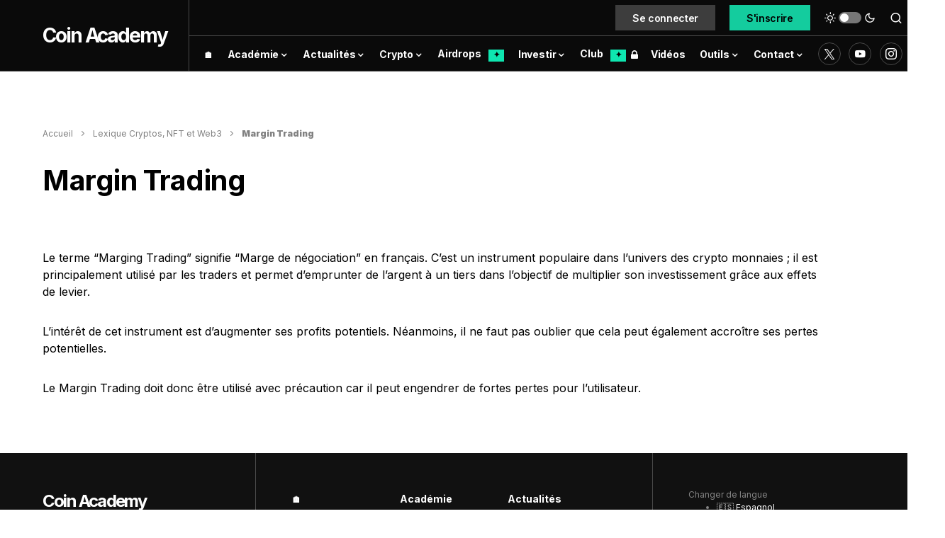

--- FILE ---
content_type: text/html; charset=UTF-8
request_url: https://coinacademy.fr/lexique/margin-trading/
body_size: 49008
content:
<!doctype html>
<html lang="fr">
<script type="rocketlazyloadscript" data-minify="1" data-rocket-type="text/javascript" data-rocket-src="https://coinacademy.fr/wp-content/cache/min/1/ajax/libs/blueimp-md5/2.10.0/js/md5.min.js?ver=1766082831"  defer></script>
<script type="rocketlazyloadscript" data-rocket-type="text/javascript">
(function(){
    function loadOwnpageScript(e){var t="https://script.ownpage.fr/v1/",a=document.createElement("script"),n=document.getElementsByTagName("script")[0];a.type="text/javascript",a.defer=1,a.async=1,a.src=t+"ownpage.js",a.onload=e,a.readyState?a.onreadystatechange=function(){("loaded"==a.readyState||"complete"==a.readyState)&&(a.onreadystatechange=null,e&&"function"==typeof e&&e())}:a.onload=function(){e&&"function"==typeof e&&e()},n.parentNode.insertBefore(a,n)}

    loadOwnpageScript(function () {
       Ownpage.trackPage("cf751486a70f4040bcc365efb98c28fc");
    });
})();
</script>
<script type="rocketlazyloadscript" async data-rocket-src="https://pagead2.googlesyndication.com/pagead/js/adsbygoogle.js?client=ca-pub-2851258190451046" crossorigin="anonymous"></script>
<head><meta charset="UTF-8" /><script>if(navigator.userAgent.match(/MSIE|Internet Explorer/i)||navigator.userAgent.match(/Trident\/7\..*?rv:11/i)){var href=document.location.href;if(!href.match(/[?&]nowprocket/)){if(href.indexOf("?")==-1){if(href.indexOf("#")==-1){document.location.href=href+"?nowprocket=1"}else{document.location.href=href.replace("#","?nowprocket=1#")}}else{if(href.indexOf("#")==-1){document.location.href=href+"&nowprocket=1"}else{document.location.href=href.replace("#","&nowprocket=1#")}}}}</script><script>class RocketLazyLoadScripts{constructor(){this.triggerEvents=["keydown","mousedown","mousemove","touchmove","touchstart","touchend","wheel"],this.userEventHandler=this._triggerListener.bind(this),this.touchStartHandler=this._onTouchStart.bind(this),this.touchMoveHandler=this._onTouchMove.bind(this),this.touchEndHandler=this._onTouchEnd.bind(this),this.clickHandler=this._onClick.bind(this),this.interceptedClicks=[],window.addEventListener("pageshow",e=>{this.persisted=e.persisted}),window.addEventListener("DOMContentLoaded",()=>{this._preconnect3rdParties()}),this.delayedScripts={normal:[],async:[],defer:[]},this.trash=[],this.allJQueries=[]}_addUserInteractionListener(e){if(document.hidden){e._triggerListener();return}this.triggerEvents.forEach(t=>window.addEventListener(t,e.userEventHandler,{passive:!0})),window.addEventListener("touchstart",e.touchStartHandler,{passive:!0}),window.addEventListener("mousedown",e.touchStartHandler),document.addEventListener("visibilitychange",e.userEventHandler)}_removeUserInteractionListener(){this.triggerEvents.forEach(e=>window.removeEventListener(e,this.userEventHandler,{passive:!0})),document.removeEventListener("visibilitychange",this.userEventHandler)}_onTouchStart(e){"HTML"!==e.target.tagName&&(window.addEventListener("touchend",this.touchEndHandler),window.addEventListener("mouseup",this.touchEndHandler),window.addEventListener("touchmove",this.touchMoveHandler,{passive:!0}),window.addEventListener("mousemove",this.touchMoveHandler),e.target.addEventListener("click",this.clickHandler),this._renameDOMAttribute(e.target,"onclick","rocket-onclick"),this._pendingClickStarted())}_onTouchMove(e){window.removeEventListener("touchend",this.touchEndHandler),window.removeEventListener("mouseup",this.touchEndHandler),window.removeEventListener("touchmove",this.touchMoveHandler,{passive:!0}),window.removeEventListener("mousemove",this.touchMoveHandler),e.target.removeEventListener("click",this.clickHandler),this._renameDOMAttribute(e.target,"rocket-onclick","onclick"),this._pendingClickFinished()}_onTouchEnd(e){window.removeEventListener("touchend",this.touchEndHandler),window.removeEventListener("mouseup",this.touchEndHandler),window.removeEventListener("touchmove",this.touchMoveHandler,{passive:!0}),window.removeEventListener("mousemove",this.touchMoveHandler)}_onClick(e){e.target.removeEventListener("click",this.clickHandler),this._renameDOMAttribute(e.target,"rocket-onclick","onclick"),this.interceptedClicks.push(e),e.preventDefault(),e.stopPropagation(),e.stopImmediatePropagation(),this._pendingClickFinished()}_replayClicks(){window.removeEventListener("touchstart",this.touchStartHandler,{passive:!0}),window.removeEventListener("mousedown",this.touchStartHandler),this.interceptedClicks.forEach(e=>{e.target.dispatchEvent(new MouseEvent("click",{view:e.view,bubbles:!0,cancelable:!0}))})}_waitForPendingClicks(){return new Promise(e=>{this._isClickPending?this._pendingClickFinished=e:e()})}_pendingClickStarted(){this._isClickPending=!0}_pendingClickFinished(){this._isClickPending=!1}_renameDOMAttribute(e,t,i){e.hasAttribute&&e.hasAttribute(t)&&(event.target.setAttribute(i,event.target.getAttribute(t)),event.target.removeAttribute(t))}_triggerListener(){this._removeUserInteractionListener(this),"loading"===document.readyState?document.addEventListener("DOMContentLoaded",this._loadEverythingNow.bind(this)):this._loadEverythingNow()}_preconnect3rdParties(){let e=[];document.querySelectorAll("script[type=rocketlazyloadscript]").forEach(t=>{if(t.hasAttribute("src")){let i=new URL(t.src).origin;i!==location.origin&&e.push({src:i,crossOrigin:t.crossOrigin||"module"===t.getAttribute("data-rocket-type")})}}),e=[...new Map(e.map(e=>[JSON.stringify(e),e])).values()],this._batchInjectResourceHints(e,"preconnect")}async _loadEverythingNow(){this.lastBreath=Date.now(),this._delayEventListeners(this),this._delayJQueryReady(this),this._handleDocumentWrite(),this._registerAllDelayedScripts(),this._preloadAllScripts(),await this._loadScriptsFromList(this.delayedScripts.normal),await this._loadScriptsFromList(this.delayedScripts.defer),await this._loadScriptsFromList(this.delayedScripts.async);try{await this._triggerDOMContentLoaded(),await this._triggerWindowLoad()}catch(e){console.error(e)}window.dispatchEvent(new Event("rocket-allScriptsLoaded")),this._waitForPendingClicks().then(()=>{this._replayClicks()}),this._emptyTrash()}_registerAllDelayedScripts(){document.querySelectorAll("script[type=rocketlazyloadscript]").forEach(e=>{e.hasAttribute("data-rocket-src")?e.hasAttribute("async")&&!1!==e.async?this.delayedScripts.async.push(e):e.hasAttribute("defer")&&!1!==e.defer||"module"===e.getAttribute("data-rocket-type")?this.delayedScripts.defer.push(e):this.delayedScripts.normal.push(e):this.delayedScripts.normal.push(e)})}async _transformScript(e){return await this._littleBreath(),new Promise(t=>{function i(){e.setAttribute("data-rocket-status","executed"),t()}function r(){e.setAttribute("data-rocket-status","failed"),t()}try{let n=e.getAttribute("data-rocket-type"),s=e.getAttribute("data-rocket-src");if(n?(e.type=n,e.removeAttribute("data-rocket-type")):e.removeAttribute("type"),e.addEventListener("load",i),e.addEventListener("error",r),s)e.src=s,e.removeAttribute("data-rocket-src");else if(navigator.userAgent.indexOf("Firefox/")>0){var a=document.createElement("script");[...e.attributes].forEach(e=>{"type"!==e.nodeName&&a.setAttribute("data-rocket-type"===e.nodeName?"type":e.nodeName,e.nodeValue)}),a.text=e.text,e.parentNode.replaceChild(a,e),i()}else e.src="data:text/javascript;base64,"+btoa(e.text)}catch(o){r()}})}async _loadScriptsFromList(e){let t=e.shift();return t?(await this._transformScript(t),this._loadScriptsFromList(e)):Promise.resolve()}_preloadAllScripts(){this._batchInjectResourceHints([...this.delayedScripts.normal,...this.delayedScripts.defer,...this.delayedScripts.async],"preload")}_batchInjectResourceHints(e,t){var i=document.createDocumentFragment();e.forEach(e=>{let r=e.getAttribute&&e.getAttribute("data-rocket-src")||e.src;if(r){let n=document.createElement("link");n.href=r,n.rel=t,"preconnect"!==t&&(n.as="script"),e.getAttribute&&"module"===e.getAttribute("data-rocket-type")&&(n.crossOrigin=!0),e.crossOrigin&&(n.crossOrigin=e.crossOrigin),e.integrity&&(n.integrity=e.integrity),i.appendChild(n),this.trash.push(n)}}),document.head.appendChild(i)}_delayEventListeners(e){let t={};function i(e,i){!function e(i){!t[i]&&(t[i]={originalFunctions:{add:i.addEventListener,remove:i.removeEventListener},eventsToRewrite:[]},i.addEventListener=function(){arguments[0]=r(arguments[0]),t[i].originalFunctions.add.apply(i,arguments)},i.removeEventListener=function(){arguments[0]=r(arguments[0]),t[i].originalFunctions.remove.apply(i,arguments)});function r(e){return t[i].eventsToRewrite.indexOf(e)>=0?"rocket-"+e:e}}(e),t[e].eventsToRewrite.push(i)}function r(e,t){let i=e[t];Object.defineProperty(e,t,{get:()=>i||function(){},set(r){e["rocket"+t]=i=r}})}i(document,"DOMContentLoaded"),i(window,"DOMContentLoaded"),i(window,"load"),i(window,"pageshow"),i(document,"readystatechange"),r(document,"onreadystatechange"),r(window,"onload"),r(window,"onpageshow")}_delayJQueryReady(e){let t;function i(i){if(i&&i.fn&&!e.allJQueries.includes(i)){i.fn.ready=i.fn.init.prototype.ready=function(t){return e.domReadyFired?t.bind(document)(i):document.addEventListener("rocket-DOMContentLoaded",()=>t.bind(document)(i)),i([])};let r=i.fn.on;i.fn.on=i.fn.init.prototype.on=function(){if(this[0]===window){function e(e){return e.split(" ").map(e=>"load"===e||0===e.indexOf("load.")?"rocket-jquery-load":e).join(" ")}"string"==typeof arguments[0]||arguments[0]instanceof String?arguments[0]=e(arguments[0]):"object"==typeof arguments[0]&&Object.keys(arguments[0]).forEach(t=>{delete Object.assign(arguments[0],{[e(t)]:arguments[0][t]})[t]})}return r.apply(this,arguments),this},e.allJQueries.push(i)}t=i}i(window.jQuery),Object.defineProperty(window,"jQuery",{get:()=>t,set(e){i(e)}})}async _triggerDOMContentLoaded(){this.domReadyFired=!0,await this._littleBreath(),document.dispatchEvent(new Event("rocket-DOMContentLoaded")),await this._littleBreath(),window.dispatchEvent(new Event("rocket-DOMContentLoaded")),await this._littleBreath(),document.dispatchEvent(new Event("rocket-readystatechange")),await this._littleBreath(),document.rocketonreadystatechange&&document.rocketonreadystatechange()}async _triggerWindowLoad(){await this._littleBreath(),window.dispatchEvent(new Event("rocket-load")),await this._littleBreath(),window.rocketonload&&window.rocketonload(),await this._littleBreath(),this.allJQueries.forEach(e=>e(window).trigger("rocket-jquery-load")),await this._littleBreath();let e=new Event("rocket-pageshow");e.persisted=this.persisted,window.dispatchEvent(e),await this._littleBreath(),window.rocketonpageshow&&window.rocketonpageshow({persisted:this.persisted})}_handleDocumentWrite(){let e=new Map;document.write=document.writeln=function(t){let i=document.currentScript;i||console.error("WPRocket unable to document.write this: "+t);let r=document.createRange(),n=i.parentElement,s=e.get(i);void 0===s&&(s=i.nextSibling,e.set(i,s));let a=document.createDocumentFragment();r.setStart(a,0),a.appendChild(r.createContextualFragment(t)),n.insertBefore(a,s)}}async _littleBreath(){Date.now()-this.lastBreath>45&&(await this._requestAnimFrame(),this.lastBreath=Date.now())}async _requestAnimFrame(){return document.hidden?new Promise(e=>setTimeout(e)):new Promise(e=>requestAnimationFrame(e))}_emptyTrash(){this.trash.forEach(e=>e.remove())}static run(){let e=new RocketLazyLoadScripts;e._addUserInteractionListener(e)}}RocketLazyLoadScripts.run();</script>
	
	<meta name="viewport" content="width=device-width, initial-scale=1" />
	<link rel="profile" href="https://gmpg.org/xfn/11" />
	<link rel="stylesheet" href="../../../nav-price/nav-price.css">
	<link rel="alternate" type="application/atom+xml" href="https://coinacademy.fr/actu/gn">
	<script type="rocketlazyloadscript" data-rocket-src="//a.mailmunch.co/app/v1/site.js" id="mailmunch-script" data-mailmunch-site-id="946370" async="async"></script>
	<script type="rocketlazyloadscript" data-minify="1" async data-rocket-type="module" data-rocket-src="https://coinacademy.fr/wp-content/cache/min/1/@mintmade/widgets/dist/collectors.min.js?ver=1766082832"></script>
	<script type="rocketlazyloadscript" data-minify="1" async data-rocket-type="module" data-rocket-src="https://coinacademy.fr/wp-content/cache/min/1/@mintmade/widgets/dist/recentlyCollected.min.js?ver=1766082832"></script>
	<script type="rocketlazyloadscript" data-minify="1" async data-rocket-type="module" data-rocket-src="https://coinacademy.fr/wp-content/cache/min/1/@mintmade/widgets/dist/appendix.min.js?ver=1766082832"></script>
	<script type="rocketlazyloadscript" defer data-rocket-src="https://widgets.jobbio.com/partner_fluid_widgets_v1.6.1/display.min.js" id="jobbio-display-script"></script> 
	<link rel="preconnect" href="https://fonts.googleapis.com">
	<link rel="preconnect" href="https://fonts.gstatic.com" crossorigin>
	
	<script type="rocketlazyloadscript">KRYLL_CLIENT_ID = '3940907173411925275'</script>
	<style>
		#kryll-chat {
 			--kryll-margin-x: 20px;
			--kryll-margin-y: 20px;
			--kryll-height: 700px;
		}
	</style>
	<script type="rocketlazyloadscript" data-minify="1" defer async data-rocket-src="https://coinacademy.fr/wp-content/cache/min/1/k3ca.js?ver=1766082832"></script>
<meta name='robots' content='index, follow, max-image-preview:large, max-snippet:-1, max-video-preview:-1' />
	<style>img:is([sizes="auto" i], [sizes^="auto," i]) { contain-intrinsic-size: 3000px 1500px }</style>
	
	<!-- This site is optimized with the Yoast SEO Premium plugin v22.4 (Yoast SEO v22.4) - https://yoast.com/wordpress/plugins/seo/ -->
	<title>Margin Trading – Définition dans le lexique Crypto, NFT et Web3 de Coin Academy</title><link rel="preload" as="style" href="https://fonts.googleapis.com/css?family=Inter%3Aregular%2Cregular%2Citalic%2C600%2C700%2C700italic%7CInter%3A600%2Cregular%2C600%2C700%7CInter%3Aregular%2Cregular%2C600%2C700%7CInter%3Aregular%7CInter%3A700%7CInter%3A800&#038;display=swap" /><style id="" media="print" onload="this.media='all'">/* cyrillic-ext */
@font-face {
  font-family: 'Inter';
  font-style: italic;
  font-weight: 400;
  font-display: swap;
  src: url(/fonts.gstatic.com/s/inter/v20/UcC53FwrK3iLTcvneQg7Ca725JhhKnNqk6L0UUMbndwVgHU.woff2) format('woff2');
  unicode-range: U+0460-052F, U+1C80-1C8A, U+20B4, U+2DE0-2DFF, U+A640-A69F, U+FE2E-FE2F;
}
/* cyrillic */
@font-face {
  font-family: 'Inter';
  font-style: italic;
  font-weight: 400;
  font-display: swap;
  src: url(/fonts.gstatic.com/s/inter/v20/UcC53FwrK3iLTcvneQg7Ca725JhhKnNqk6L9UUMbndwVgHU.woff2) format('woff2');
  unicode-range: U+0301, U+0400-045F, U+0490-0491, U+04B0-04B1, U+2116;
}
/* greek-ext */
@font-face {
  font-family: 'Inter';
  font-style: italic;
  font-weight: 400;
  font-display: swap;
  src: url(/fonts.gstatic.com/s/inter/v20/UcC53FwrK3iLTcvneQg7Ca725JhhKnNqk6L1UUMbndwVgHU.woff2) format('woff2');
  unicode-range: U+1F00-1FFF;
}
/* greek */
@font-face {
  font-family: 'Inter';
  font-style: italic;
  font-weight: 400;
  font-display: swap;
  src: url(/fonts.gstatic.com/s/inter/v20/UcC53FwrK3iLTcvneQg7Ca725JhhKnNqk6L6UUMbndwVgHU.woff2) format('woff2');
  unicode-range: U+0370-0377, U+037A-037F, U+0384-038A, U+038C, U+038E-03A1, U+03A3-03FF;
}
/* vietnamese */
@font-face {
  font-family: 'Inter';
  font-style: italic;
  font-weight: 400;
  font-display: swap;
  src: url(/fonts.gstatic.com/s/inter/v20/UcC53FwrK3iLTcvneQg7Ca725JhhKnNqk6L2UUMbndwVgHU.woff2) format('woff2');
  unicode-range: U+0102-0103, U+0110-0111, U+0128-0129, U+0168-0169, U+01A0-01A1, U+01AF-01B0, U+0300-0301, U+0303-0304, U+0308-0309, U+0323, U+0329, U+1EA0-1EF9, U+20AB;
}
/* latin-ext */
@font-face {
  font-family: 'Inter';
  font-style: italic;
  font-weight: 400;
  font-display: swap;
  src: url(/fonts.gstatic.com/s/inter/v20/UcC53FwrK3iLTcvneQg7Ca725JhhKnNqk6L3UUMbndwVgHU.woff2) format('woff2');
  unicode-range: U+0100-02BA, U+02BD-02C5, U+02C7-02CC, U+02CE-02D7, U+02DD-02FF, U+0304, U+0308, U+0329, U+1D00-1DBF, U+1E00-1E9F, U+1EF2-1EFF, U+2020, U+20A0-20AB, U+20AD-20C0, U+2113, U+2C60-2C7F, U+A720-A7FF;
}
/* latin */
@font-face {
  font-family: 'Inter';
  font-style: italic;
  font-weight: 400;
  font-display: swap;
  src: url(/fonts.gstatic.com/s/inter/v20/UcC53FwrK3iLTcvneQg7Ca725JhhKnNqk6L5UUMbndwV.woff2) format('woff2');
  unicode-range: U+0000-00FF, U+0131, U+0152-0153, U+02BB-02BC, U+02C6, U+02DA, U+02DC, U+0304, U+0308, U+0329, U+2000-206F, U+20AC, U+2122, U+2191, U+2193, U+2212, U+2215, U+FEFF, U+FFFD;
}
/* cyrillic-ext */
@font-face {
  font-family: 'Inter';
  font-style: italic;
  font-weight: 700;
  font-display: swap;
  src: url(/fonts.gstatic.com/s/inter/v20/UcC53FwrK3iLTcvneQg7Ca725JhhKnNqk6L0UUMbndwVgHU.woff2) format('woff2');
  unicode-range: U+0460-052F, U+1C80-1C8A, U+20B4, U+2DE0-2DFF, U+A640-A69F, U+FE2E-FE2F;
}
/* cyrillic */
@font-face {
  font-family: 'Inter';
  font-style: italic;
  font-weight: 700;
  font-display: swap;
  src: url(/fonts.gstatic.com/s/inter/v20/UcC53FwrK3iLTcvneQg7Ca725JhhKnNqk6L9UUMbndwVgHU.woff2) format('woff2');
  unicode-range: U+0301, U+0400-045F, U+0490-0491, U+04B0-04B1, U+2116;
}
/* greek-ext */
@font-face {
  font-family: 'Inter';
  font-style: italic;
  font-weight: 700;
  font-display: swap;
  src: url(/fonts.gstatic.com/s/inter/v20/UcC53FwrK3iLTcvneQg7Ca725JhhKnNqk6L1UUMbndwVgHU.woff2) format('woff2');
  unicode-range: U+1F00-1FFF;
}
/* greek */
@font-face {
  font-family: 'Inter';
  font-style: italic;
  font-weight: 700;
  font-display: swap;
  src: url(/fonts.gstatic.com/s/inter/v20/UcC53FwrK3iLTcvneQg7Ca725JhhKnNqk6L6UUMbndwVgHU.woff2) format('woff2');
  unicode-range: U+0370-0377, U+037A-037F, U+0384-038A, U+038C, U+038E-03A1, U+03A3-03FF;
}
/* vietnamese */
@font-face {
  font-family: 'Inter';
  font-style: italic;
  font-weight: 700;
  font-display: swap;
  src: url(/fonts.gstatic.com/s/inter/v20/UcC53FwrK3iLTcvneQg7Ca725JhhKnNqk6L2UUMbndwVgHU.woff2) format('woff2');
  unicode-range: U+0102-0103, U+0110-0111, U+0128-0129, U+0168-0169, U+01A0-01A1, U+01AF-01B0, U+0300-0301, U+0303-0304, U+0308-0309, U+0323, U+0329, U+1EA0-1EF9, U+20AB;
}
/* latin-ext */
@font-face {
  font-family: 'Inter';
  font-style: italic;
  font-weight: 700;
  font-display: swap;
  src: url(/fonts.gstatic.com/s/inter/v20/UcC53FwrK3iLTcvneQg7Ca725JhhKnNqk6L3UUMbndwVgHU.woff2) format('woff2');
  unicode-range: U+0100-02BA, U+02BD-02C5, U+02C7-02CC, U+02CE-02D7, U+02DD-02FF, U+0304, U+0308, U+0329, U+1D00-1DBF, U+1E00-1E9F, U+1EF2-1EFF, U+2020, U+20A0-20AB, U+20AD-20C0, U+2113, U+2C60-2C7F, U+A720-A7FF;
}
/* latin */
@font-face {
  font-family: 'Inter';
  font-style: italic;
  font-weight: 700;
  font-display: swap;
  src: url(/fonts.gstatic.com/s/inter/v20/UcC53FwrK3iLTcvneQg7Ca725JhhKnNqk6L5UUMbndwV.woff2) format('woff2');
  unicode-range: U+0000-00FF, U+0131, U+0152-0153, U+02BB-02BC, U+02C6, U+02DA, U+02DC, U+0304, U+0308, U+0329, U+2000-206F, U+20AC, U+2122, U+2191, U+2193, U+2212, U+2215, U+FEFF, U+FFFD;
}
/* cyrillic-ext */
@font-face {
  font-family: 'Inter';
  font-style: normal;
  font-weight: 400;
  font-display: swap;
  src: url(/fonts.gstatic.com/s/inter/v20/UcC73FwrK3iLTeHuS_nVMrMxCp50SjIa2JL7W0Q5n-wU.woff2) format('woff2');
  unicode-range: U+0460-052F, U+1C80-1C8A, U+20B4, U+2DE0-2DFF, U+A640-A69F, U+FE2E-FE2F;
}
/* cyrillic */
@font-face {
  font-family: 'Inter';
  font-style: normal;
  font-weight: 400;
  font-display: swap;
  src: url(/fonts.gstatic.com/s/inter/v20/UcC73FwrK3iLTeHuS_nVMrMxCp50SjIa0ZL7W0Q5n-wU.woff2) format('woff2');
  unicode-range: U+0301, U+0400-045F, U+0490-0491, U+04B0-04B1, U+2116;
}
/* greek-ext */
@font-face {
  font-family: 'Inter';
  font-style: normal;
  font-weight: 400;
  font-display: swap;
  src: url(/fonts.gstatic.com/s/inter/v20/UcC73FwrK3iLTeHuS_nVMrMxCp50SjIa2ZL7W0Q5n-wU.woff2) format('woff2');
  unicode-range: U+1F00-1FFF;
}
/* greek */
@font-face {
  font-family: 'Inter';
  font-style: normal;
  font-weight: 400;
  font-display: swap;
  src: url(/fonts.gstatic.com/s/inter/v20/UcC73FwrK3iLTeHuS_nVMrMxCp50SjIa1pL7W0Q5n-wU.woff2) format('woff2');
  unicode-range: U+0370-0377, U+037A-037F, U+0384-038A, U+038C, U+038E-03A1, U+03A3-03FF;
}
/* vietnamese */
@font-face {
  font-family: 'Inter';
  font-style: normal;
  font-weight: 400;
  font-display: swap;
  src: url(/fonts.gstatic.com/s/inter/v20/UcC73FwrK3iLTeHuS_nVMrMxCp50SjIa2pL7W0Q5n-wU.woff2) format('woff2');
  unicode-range: U+0102-0103, U+0110-0111, U+0128-0129, U+0168-0169, U+01A0-01A1, U+01AF-01B0, U+0300-0301, U+0303-0304, U+0308-0309, U+0323, U+0329, U+1EA0-1EF9, U+20AB;
}
/* latin-ext */
@font-face {
  font-family: 'Inter';
  font-style: normal;
  font-weight: 400;
  font-display: swap;
  src: url(/fonts.gstatic.com/s/inter/v20/UcC73FwrK3iLTeHuS_nVMrMxCp50SjIa25L7W0Q5n-wU.woff2) format('woff2');
  unicode-range: U+0100-02BA, U+02BD-02C5, U+02C7-02CC, U+02CE-02D7, U+02DD-02FF, U+0304, U+0308, U+0329, U+1D00-1DBF, U+1E00-1E9F, U+1EF2-1EFF, U+2020, U+20A0-20AB, U+20AD-20C0, U+2113, U+2C60-2C7F, U+A720-A7FF;
}
/* latin */
@font-face {
  font-family: 'Inter';
  font-style: normal;
  font-weight: 400;
  font-display: swap;
  src: url(/fonts.gstatic.com/s/inter/v20/UcC73FwrK3iLTeHuS_nVMrMxCp50SjIa1ZL7W0Q5nw.woff2) format('woff2');
  unicode-range: U+0000-00FF, U+0131, U+0152-0153, U+02BB-02BC, U+02C6, U+02DA, U+02DC, U+0304, U+0308, U+0329, U+2000-206F, U+20AC, U+2122, U+2191, U+2193, U+2212, U+2215, U+FEFF, U+FFFD;
}
/* cyrillic-ext */
@font-face {
  font-family: 'Inter';
  font-style: normal;
  font-weight: 600;
  font-display: swap;
  src: url(/fonts.gstatic.com/s/inter/v20/UcC73FwrK3iLTeHuS_nVMrMxCp50SjIa2JL7W0Q5n-wU.woff2) format('woff2');
  unicode-range: U+0460-052F, U+1C80-1C8A, U+20B4, U+2DE0-2DFF, U+A640-A69F, U+FE2E-FE2F;
}
/* cyrillic */
@font-face {
  font-family: 'Inter';
  font-style: normal;
  font-weight: 600;
  font-display: swap;
  src: url(/fonts.gstatic.com/s/inter/v20/UcC73FwrK3iLTeHuS_nVMrMxCp50SjIa0ZL7W0Q5n-wU.woff2) format('woff2');
  unicode-range: U+0301, U+0400-045F, U+0490-0491, U+04B0-04B1, U+2116;
}
/* greek-ext */
@font-face {
  font-family: 'Inter';
  font-style: normal;
  font-weight: 600;
  font-display: swap;
  src: url(/fonts.gstatic.com/s/inter/v20/UcC73FwrK3iLTeHuS_nVMrMxCp50SjIa2ZL7W0Q5n-wU.woff2) format('woff2');
  unicode-range: U+1F00-1FFF;
}
/* greek */
@font-face {
  font-family: 'Inter';
  font-style: normal;
  font-weight: 600;
  font-display: swap;
  src: url(/fonts.gstatic.com/s/inter/v20/UcC73FwrK3iLTeHuS_nVMrMxCp50SjIa1pL7W0Q5n-wU.woff2) format('woff2');
  unicode-range: U+0370-0377, U+037A-037F, U+0384-038A, U+038C, U+038E-03A1, U+03A3-03FF;
}
/* vietnamese */
@font-face {
  font-family: 'Inter';
  font-style: normal;
  font-weight: 600;
  font-display: swap;
  src: url(/fonts.gstatic.com/s/inter/v20/UcC73FwrK3iLTeHuS_nVMrMxCp50SjIa2pL7W0Q5n-wU.woff2) format('woff2');
  unicode-range: U+0102-0103, U+0110-0111, U+0128-0129, U+0168-0169, U+01A0-01A1, U+01AF-01B0, U+0300-0301, U+0303-0304, U+0308-0309, U+0323, U+0329, U+1EA0-1EF9, U+20AB;
}
/* latin-ext */
@font-face {
  font-family: 'Inter';
  font-style: normal;
  font-weight: 600;
  font-display: swap;
  src: url(/fonts.gstatic.com/s/inter/v20/UcC73FwrK3iLTeHuS_nVMrMxCp50SjIa25L7W0Q5n-wU.woff2) format('woff2');
  unicode-range: U+0100-02BA, U+02BD-02C5, U+02C7-02CC, U+02CE-02D7, U+02DD-02FF, U+0304, U+0308, U+0329, U+1D00-1DBF, U+1E00-1E9F, U+1EF2-1EFF, U+2020, U+20A0-20AB, U+20AD-20C0, U+2113, U+2C60-2C7F, U+A720-A7FF;
}
/* latin */
@font-face {
  font-family: 'Inter';
  font-style: normal;
  font-weight: 600;
  font-display: swap;
  src: url(/fonts.gstatic.com/s/inter/v20/UcC73FwrK3iLTeHuS_nVMrMxCp50SjIa1ZL7W0Q5nw.woff2) format('woff2');
  unicode-range: U+0000-00FF, U+0131, U+0152-0153, U+02BB-02BC, U+02C6, U+02DA, U+02DC, U+0304, U+0308, U+0329, U+2000-206F, U+20AC, U+2122, U+2191, U+2193, U+2212, U+2215, U+FEFF, U+FFFD;
}
/* cyrillic-ext */
@font-face {
  font-family: 'Inter';
  font-style: normal;
  font-weight: 700;
  font-display: swap;
  src: url(/fonts.gstatic.com/s/inter/v20/UcC73FwrK3iLTeHuS_nVMrMxCp50SjIa2JL7W0Q5n-wU.woff2) format('woff2');
  unicode-range: U+0460-052F, U+1C80-1C8A, U+20B4, U+2DE0-2DFF, U+A640-A69F, U+FE2E-FE2F;
}
/* cyrillic */
@font-face {
  font-family: 'Inter';
  font-style: normal;
  font-weight: 700;
  font-display: swap;
  src: url(/fonts.gstatic.com/s/inter/v20/UcC73FwrK3iLTeHuS_nVMrMxCp50SjIa0ZL7W0Q5n-wU.woff2) format('woff2');
  unicode-range: U+0301, U+0400-045F, U+0490-0491, U+04B0-04B1, U+2116;
}
/* greek-ext */
@font-face {
  font-family: 'Inter';
  font-style: normal;
  font-weight: 700;
  font-display: swap;
  src: url(/fonts.gstatic.com/s/inter/v20/UcC73FwrK3iLTeHuS_nVMrMxCp50SjIa2ZL7W0Q5n-wU.woff2) format('woff2');
  unicode-range: U+1F00-1FFF;
}
/* greek */
@font-face {
  font-family: 'Inter';
  font-style: normal;
  font-weight: 700;
  font-display: swap;
  src: url(/fonts.gstatic.com/s/inter/v20/UcC73FwrK3iLTeHuS_nVMrMxCp50SjIa1pL7W0Q5n-wU.woff2) format('woff2');
  unicode-range: U+0370-0377, U+037A-037F, U+0384-038A, U+038C, U+038E-03A1, U+03A3-03FF;
}
/* vietnamese */
@font-face {
  font-family: 'Inter';
  font-style: normal;
  font-weight: 700;
  font-display: swap;
  src: url(/fonts.gstatic.com/s/inter/v20/UcC73FwrK3iLTeHuS_nVMrMxCp50SjIa2pL7W0Q5n-wU.woff2) format('woff2');
  unicode-range: U+0102-0103, U+0110-0111, U+0128-0129, U+0168-0169, U+01A0-01A1, U+01AF-01B0, U+0300-0301, U+0303-0304, U+0308-0309, U+0323, U+0329, U+1EA0-1EF9, U+20AB;
}
/* latin-ext */
@font-face {
  font-family: 'Inter';
  font-style: normal;
  font-weight: 700;
  font-display: swap;
  src: url(/fonts.gstatic.com/s/inter/v20/UcC73FwrK3iLTeHuS_nVMrMxCp50SjIa25L7W0Q5n-wU.woff2) format('woff2');
  unicode-range: U+0100-02BA, U+02BD-02C5, U+02C7-02CC, U+02CE-02D7, U+02DD-02FF, U+0304, U+0308, U+0329, U+1D00-1DBF, U+1E00-1E9F, U+1EF2-1EFF, U+2020, U+20A0-20AB, U+20AD-20C0, U+2113, U+2C60-2C7F, U+A720-A7FF;
}
/* latin */
@font-face {
  font-family: 'Inter';
  font-style: normal;
  font-weight: 700;
  font-display: swap;
  src: url(/fonts.gstatic.com/s/inter/v20/UcC73FwrK3iLTeHuS_nVMrMxCp50SjIa1ZL7W0Q5nw.woff2) format('woff2');
  unicode-range: U+0000-00FF, U+0131, U+0152-0153, U+02BB-02BC, U+02C6, U+02DA, U+02DC, U+0304, U+0308, U+0329, U+2000-206F, U+20AC, U+2122, U+2191, U+2193, U+2212, U+2215, U+FEFF, U+FFFD;
}
/* cyrillic-ext */
@font-face {
  font-family: 'Inter';
  font-style: normal;
  font-weight: 800;
  font-display: swap;
  src: url(/fonts.gstatic.com/s/inter/v20/UcC73FwrK3iLTeHuS_nVMrMxCp50SjIa2JL7W0Q5n-wU.woff2) format('woff2');
  unicode-range: U+0460-052F, U+1C80-1C8A, U+20B4, U+2DE0-2DFF, U+A640-A69F, U+FE2E-FE2F;
}
/* cyrillic */
@font-face {
  font-family: 'Inter';
  font-style: normal;
  font-weight: 800;
  font-display: swap;
  src: url(/fonts.gstatic.com/s/inter/v20/UcC73FwrK3iLTeHuS_nVMrMxCp50SjIa0ZL7W0Q5n-wU.woff2) format('woff2');
  unicode-range: U+0301, U+0400-045F, U+0490-0491, U+04B0-04B1, U+2116;
}
/* greek-ext */
@font-face {
  font-family: 'Inter';
  font-style: normal;
  font-weight: 800;
  font-display: swap;
  src: url(/fonts.gstatic.com/s/inter/v20/UcC73FwrK3iLTeHuS_nVMrMxCp50SjIa2ZL7W0Q5n-wU.woff2) format('woff2');
  unicode-range: U+1F00-1FFF;
}
/* greek */
@font-face {
  font-family: 'Inter';
  font-style: normal;
  font-weight: 800;
  font-display: swap;
  src: url(/fonts.gstatic.com/s/inter/v20/UcC73FwrK3iLTeHuS_nVMrMxCp50SjIa1pL7W0Q5n-wU.woff2) format('woff2');
  unicode-range: U+0370-0377, U+037A-037F, U+0384-038A, U+038C, U+038E-03A1, U+03A3-03FF;
}
/* vietnamese */
@font-face {
  font-family: 'Inter';
  font-style: normal;
  font-weight: 800;
  font-display: swap;
  src: url(/fonts.gstatic.com/s/inter/v20/UcC73FwrK3iLTeHuS_nVMrMxCp50SjIa2pL7W0Q5n-wU.woff2) format('woff2');
  unicode-range: U+0102-0103, U+0110-0111, U+0128-0129, U+0168-0169, U+01A0-01A1, U+01AF-01B0, U+0300-0301, U+0303-0304, U+0308-0309, U+0323, U+0329, U+1EA0-1EF9, U+20AB;
}
/* latin-ext */
@font-face {
  font-family: 'Inter';
  font-style: normal;
  font-weight: 800;
  font-display: swap;
  src: url(/fonts.gstatic.com/s/inter/v20/UcC73FwrK3iLTeHuS_nVMrMxCp50SjIa25L7W0Q5n-wU.woff2) format('woff2');
  unicode-range: U+0100-02BA, U+02BD-02C5, U+02C7-02CC, U+02CE-02D7, U+02DD-02FF, U+0304, U+0308, U+0329, U+1D00-1DBF, U+1E00-1E9F, U+1EF2-1EFF, U+2020, U+20A0-20AB, U+20AD-20C0, U+2113, U+2C60-2C7F, U+A720-A7FF;
}
/* latin */
@font-face {
  font-family: 'Inter';
  font-style: normal;
  font-weight: 800;
  font-display: swap;
  src: url(/fonts.gstatic.com/s/inter/v20/UcC73FwrK3iLTeHuS_nVMrMxCp50SjIa1ZL7W0Q5nw.woff2) format('woff2');
  unicode-range: U+0000-00FF, U+0131, U+0152-0153, U+02BB-02BC, U+02C6, U+02DA, U+02DC, U+0304, U+0308, U+0329, U+2000-206F, U+20AC, U+2122, U+2191, U+2193, U+2212, U+2215, U+FEFF, U+FFFD;
}
</style><noscript><link rel="stylesheet" href="https://fonts.googleapis.com/css?family=Inter%3Aregular%2Cregular%2Citalic%2C600%2C700%2C700italic%7CInter%3A600%2Cregular%2C600%2C700%7CInter%3Aregular%2Cregular%2C600%2C700%7CInter%3Aregular%7CInter%3A700%7CInter%3A800&#038;display=swap" /></noscript><link rel="preload" as="style" href="https://fonts.googleapis.com/css2?family=Inter:wght@100..900&#038;display=swap" /><style id="" media="print" onload="this.media='all'">/* cyrillic-ext */
@font-face {
  font-family: 'Inter';
  font-style: normal;
  font-weight: 100 900;
  font-display: swap;
  src: url(/fonts.gstatic.com/s/inter/v20/UcC73FwrK3iLTeHuS_nVMrMxCp50SjIa2JL7W0Q5n-wU.woff2) format('woff2');
  unicode-range: U+0460-052F, U+1C80-1C8A, U+20B4, U+2DE0-2DFF, U+A640-A69F, U+FE2E-FE2F;
}
/* cyrillic */
@font-face {
  font-family: 'Inter';
  font-style: normal;
  font-weight: 100 900;
  font-display: swap;
  src: url(/fonts.gstatic.com/s/inter/v20/UcC73FwrK3iLTeHuS_nVMrMxCp50SjIa0ZL7W0Q5n-wU.woff2) format('woff2');
  unicode-range: U+0301, U+0400-045F, U+0490-0491, U+04B0-04B1, U+2116;
}
/* greek-ext */
@font-face {
  font-family: 'Inter';
  font-style: normal;
  font-weight: 100 900;
  font-display: swap;
  src: url(/fonts.gstatic.com/s/inter/v20/UcC73FwrK3iLTeHuS_nVMrMxCp50SjIa2ZL7W0Q5n-wU.woff2) format('woff2');
  unicode-range: U+1F00-1FFF;
}
/* greek */
@font-face {
  font-family: 'Inter';
  font-style: normal;
  font-weight: 100 900;
  font-display: swap;
  src: url(/fonts.gstatic.com/s/inter/v20/UcC73FwrK3iLTeHuS_nVMrMxCp50SjIa1pL7W0Q5n-wU.woff2) format('woff2');
  unicode-range: U+0370-0377, U+037A-037F, U+0384-038A, U+038C, U+038E-03A1, U+03A3-03FF;
}
/* vietnamese */
@font-face {
  font-family: 'Inter';
  font-style: normal;
  font-weight: 100 900;
  font-display: swap;
  src: url(/fonts.gstatic.com/s/inter/v20/UcC73FwrK3iLTeHuS_nVMrMxCp50SjIa2pL7W0Q5n-wU.woff2) format('woff2');
  unicode-range: U+0102-0103, U+0110-0111, U+0128-0129, U+0168-0169, U+01A0-01A1, U+01AF-01B0, U+0300-0301, U+0303-0304, U+0308-0309, U+0323, U+0329, U+1EA0-1EF9, U+20AB;
}
/* latin-ext */
@font-face {
  font-family: 'Inter';
  font-style: normal;
  font-weight: 100 900;
  font-display: swap;
  src: url(/fonts.gstatic.com/s/inter/v20/UcC73FwrK3iLTeHuS_nVMrMxCp50SjIa25L7W0Q5n-wU.woff2) format('woff2');
  unicode-range: U+0100-02BA, U+02BD-02C5, U+02C7-02CC, U+02CE-02D7, U+02DD-02FF, U+0304, U+0308, U+0329, U+1D00-1DBF, U+1E00-1E9F, U+1EF2-1EFF, U+2020, U+20A0-20AB, U+20AD-20C0, U+2113, U+2C60-2C7F, U+A720-A7FF;
}
/* latin */
@font-face {
  font-family: 'Inter';
  font-style: normal;
  font-weight: 100 900;
  font-display: swap;
  src: url(/fonts.gstatic.com/s/inter/v20/UcC73FwrK3iLTeHuS_nVMrMxCp50SjIa1ZL7W0Q5nw.woff2) format('woff2');
  unicode-range: U+0000-00FF, U+0131, U+0152-0153, U+02BB-02BC, U+02C6, U+02DA, U+02DC, U+0304, U+0308, U+0329, U+2000-206F, U+20AC, U+2122, U+2191, U+2193, U+2212, U+2215, U+FEFF, U+FFFD;
}
</style><noscript><link rel="stylesheet" href="https://fonts.googleapis.com/css2?family=Inter:wght@100..900&#038;display=swap" /></noscript>
	<meta name="description" content="Le terme “Marging Trading” signifie “Marge de négociation” en français. C&#039;est un instrument populaire dans l&#039;univers des crypto monnaies ; il est principalement utilisé par les traders et permet d’emprunter de l’argent à un tiers dans l’objectif de multiplier son investissement grâce aux effets de levier. L’intérêt de cet instrument est d’augmenter ses profits potentiels. Néanmoins, il ne faut pas oublier que cela peut également accroître ses pertes potentielles. Le Margin Trading doit donc être utilisé avec précaution car il peut engendrer de fortes pertes pour l’utilisateur." />
	<link rel="canonical" href="https://coinacademy.fr/lexique/margin-trading/" />
	<meta property="og:locale" content="fr_FR" />
	<meta property="og:type" content="article" />
	<meta property="og:title" content="Margin Trading" />
	<meta property="og:description" content="Le terme “Marging Trading” signifie “Marge de négociation” en français. C&#039;est un instrument populaire dans l&#039;univers des crypto monnaies ; il est" />
	<meta property="og:url" content="https://coinacademy.fr/lexique/margin-trading/" />
	<meta property="og:site_name" content="Coin Academy" />
	<meta property="article:publisher" content="https://www.facebook.com/coinacademy" />
	<meta property="article:modified_time" content="2022-07-27T09:37:56+00:00" />
	<meta property="og:image" content="https://coinacademy.fr/wp-content/uploads/2023/01/background-ca.png" />
	<meta property="og:image:width" content="1920" />
	<meta property="og:image:height" content="1080" />
	<meta property="og:image:type" content="image/png" />
	<meta name="twitter:card" content="summary_large_image" />
	<meta name="twitter:site" content="@coinacademy_fr" />
	<meta name="twitter:label1" content="Durée de lecture estimée" />
	<meta name="twitter:data1" content="1 minute" />
	<meta name="twitter:label2" content="Written by" />
	<meta name="twitter:data2" content="CoinAcademy" />
	<script type="application/ld+json" class="yoast-schema-graph">{"@context":"https://schema.org","@graph":[{"@type":"WebPage","@id":"https://coinacademy.fr/lexique/margin-trading/","url":"https://coinacademy.fr/lexique/margin-trading/","name":"Margin Trading – Définition dans le lexique Crypto, NFT et Web3 de Coin Academy","isPartOf":{"@id":"https://coinacademy.fr/#website"},"datePublished":"2022-06-01T10:00:00+00:00","dateModified":"2022-07-27T09:37:56+00:00","description":"Le terme “Marging Trading” signifie “Marge de négociation” en français. C'est un instrument populaire dans l'univers des crypto monnaies ; il est principalement utilisé par les traders et permet d’emprunter de l’argent à un tiers dans l’objectif de multiplier son investissement grâce aux effets de levier. L’intérêt de cet instrument est d’augmenter ses profits potentiels. Néanmoins, il ne faut pas oublier que cela peut également accroître ses pertes potentielles. Le Margin Trading doit donc être utilisé avec précaution car il peut engendrer de fortes pertes pour l’utilisateur.","breadcrumb":{"@id":"https://coinacademy.fr/lexique/margin-trading/#breadcrumb"},"inLanguage":"fr-FR","potentialAction":[{"@type":"ReadAction","target":["https://coinacademy.fr/lexique/margin-trading/"]}]},{"@type":"BreadcrumbList","@id":"https://coinacademy.fr/lexique/margin-trading/#breadcrumb","itemListElement":[{"@type":"ListItem","position":1,"name":"Accueil","item":"https://coinacademy.fr/"},{"@type":"ListItem","position":2,"name":"Lexique Cryptos, NFT et Web3","item":"https://coinacademy.fr/lexique/"},{"@type":"ListItem","position":3,"name":"Margin Trading"}]},{"@type":"WebSite","@id":"https://coinacademy.fr/#website","url":"https://coinacademy.fr/","name":"Coin Academy","description":"","publisher":{"@id":"https://coinacademy.fr/#organization"},"potentialAction":[{"@type":"SearchAction","target":{"@type":"EntryPoint","urlTemplate":"https://coinacademy.fr/?s={search_term_string}"},"query-input":"required name=search_term_string"}],"inLanguage":"fr-FR"},{"@type":"Organization","@id":"https://coinacademy.fr/#organization","name":"Coin Academy","url":"https://coinacademy.fr/","logo":{"@type":"ImageObject","inLanguage":"fr-FR","@id":"https://coinacademy.fr/#/schema/logo/image/","url":"https://coinacademy.fr/wp-content/uploads/2022/07/Coin-Academy.png","contentUrl":"https://coinacademy.fr/wp-content/uploads/2022/07/Coin-Academy.png","width":1903,"height":274,"caption":"Coin Academy"},"image":{"@id":"https://coinacademy.fr/#/schema/logo/image/"},"sameAs":["https://www.facebook.com/coinacademy","https://twitter.com/coinacademy_fr","https://www.youtube.com/channel/UCaoBf--cwOoZ4aZlkPWsG2A","https://www.instagram.com/coinacademy_fr/","https://www.linkedin.com/company/coinacademy/"]}]}</script>
	<!-- / Yoast SEO Premium plugin. -->


<link rel='dns-prefetch' href='//www.googletagmanager.com' />
<link rel='dns-prefetch' href='//fonts.googleapis.com' />
<link rel='dns-prefetch' href='//use.fontawesome.com' />
<link href='https://fonts.gstatic.com' crossorigin rel='preconnect' />
<link rel="alternate" type="application/rss+xml" title="Coin Academy &raquo; Flux" href="https://coinacademy.fr/feed/" />
<link rel="alternate" type="application/rss+xml" title="Flux Coin Academy &raquo; Stories" href="https://coinacademy.fr/web-stories/feed/">			<link rel="preload" href="https://coinacademy.fr/wp-content/plugins/canvas/assets/fonts/canvas-icons.woff" as="font" type="font/woff" crossorigin>
					<!-- This site uses the Google Analytics by MonsterInsights plugin v9.11.1 - Using Analytics tracking - https://www.monsterinsights.com/ -->
							<script type="rocketlazyloadscript" data-rocket-src="//www.googletagmanager.com/gtag/js?id=G-LR3CX0F510"  data-cfasync="false" data-wpfc-render="false" async></script>
			<script type="rocketlazyloadscript" data-cfasync="false" data-wpfc-render="false">
				var mi_version = '9.11.1';
				var mi_track_user = true;
				var mi_no_track_reason = '';
								var MonsterInsightsDefaultLocations = {"page_location":"https:\/\/coinacademy.fr\/lexique\/margin-trading\/"};
								if ( typeof MonsterInsightsPrivacyGuardFilter === 'function' ) {
					var MonsterInsightsLocations = (typeof MonsterInsightsExcludeQuery === 'object') ? MonsterInsightsPrivacyGuardFilter( MonsterInsightsExcludeQuery ) : MonsterInsightsPrivacyGuardFilter( MonsterInsightsDefaultLocations );
				} else {
					var MonsterInsightsLocations = (typeof MonsterInsightsExcludeQuery === 'object') ? MonsterInsightsExcludeQuery : MonsterInsightsDefaultLocations;
				}

								var disableStrs = [
										'ga-disable-G-LR3CX0F510',
									];

				/* Function to detect opted out users */
				function __gtagTrackerIsOptedOut() {
					for (var index = 0; index < disableStrs.length; index++) {
						if (document.cookie.indexOf(disableStrs[index] + '=true') > -1) {
							return true;
						}
					}

					return false;
				}

				/* Disable tracking if the opt-out cookie exists. */
				if (__gtagTrackerIsOptedOut()) {
					for (var index = 0; index < disableStrs.length; index++) {
						window[disableStrs[index]] = true;
					}
				}

				/* Opt-out function */
				function __gtagTrackerOptout() {
					for (var index = 0; index < disableStrs.length; index++) {
						document.cookie = disableStrs[index] + '=true; expires=Thu, 31 Dec 2099 23:59:59 UTC; path=/';
						window[disableStrs[index]] = true;
					}
				}

				if ('undefined' === typeof gaOptout) {
					function gaOptout() {
						__gtagTrackerOptout();
					}
				}
								window.dataLayer = window.dataLayer || [];

				window.MonsterInsightsDualTracker = {
					helpers: {},
					trackers: {},
				};
				if (mi_track_user) {
					function __gtagDataLayer() {
						dataLayer.push(arguments);
					}

					function __gtagTracker(type, name, parameters) {
						if (!parameters) {
							parameters = {};
						}

						if (parameters.send_to) {
							__gtagDataLayer.apply(null, arguments);
							return;
						}

						if (type === 'event') {
														parameters.send_to = monsterinsights_frontend.v4_id;
							var hookName = name;
							if (typeof parameters['event_category'] !== 'undefined') {
								hookName = parameters['event_category'] + ':' + name;
							}

							if (typeof MonsterInsightsDualTracker.trackers[hookName] !== 'undefined') {
								MonsterInsightsDualTracker.trackers[hookName](parameters);
							} else {
								__gtagDataLayer('event', name, parameters);
							}
							
						} else {
							__gtagDataLayer.apply(null, arguments);
						}
					}

					__gtagTracker('js', new Date());
					__gtagTracker('set', {
						'developer_id.dZGIzZG': true,
											});
					if ( MonsterInsightsLocations.page_location ) {
						__gtagTracker('set', MonsterInsightsLocations);
					}
										__gtagTracker('config', 'G-LR3CX0F510', {"forceSSL":"true","link_attribution":"true"} );
										window.gtag = __gtagTracker;										(function () {
						/* https://developers.google.com/analytics/devguides/collection/analyticsjs/ */
						/* ga and __gaTracker compatibility shim. */
						var noopfn = function () {
							return null;
						};
						var newtracker = function () {
							return new Tracker();
						};
						var Tracker = function () {
							return null;
						};
						var p = Tracker.prototype;
						p.get = noopfn;
						p.set = noopfn;
						p.send = function () {
							var args = Array.prototype.slice.call(arguments);
							args.unshift('send');
							__gaTracker.apply(null, args);
						};
						var __gaTracker = function () {
							var len = arguments.length;
							if (len === 0) {
								return;
							}
							var f = arguments[len - 1];
							if (typeof f !== 'object' || f === null || typeof f.hitCallback !== 'function') {
								if ('send' === arguments[0]) {
									var hitConverted, hitObject = false, action;
									if ('event' === arguments[1]) {
										if ('undefined' !== typeof arguments[3]) {
											hitObject = {
												'eventAction': arguments[3],
												'eventCategory': arguments[2],
												'eventLabel': arguments[4],
												'value': arguments[5] ? arguments[5] : 1,
											}
										}
									}
									if ('pageview' === arguments[1]) {
										if ('undefined' !== typeof arguments[2]) {
											hitObject = {
												'eventAction': 'page_view',
												'page_path': arguments[2],
											}
										}
									}
									if (typeof arguments[2] === 'object') {
										hitObject = arguments[2];
									}
									if (typeof arguments[5] === 'object') {
										Object.assign(hitObject, arguments[5]);
									}
									if ('undefined' !== typeof arguments[1].hitType) {
										hitObject = arguments[1];
										if ('pageview' === hitObject.hitType) {
											hitObject.eventAction = 'page_view';
										}
									}
									if (hitObject) {
										action = 'timing' === arguments[1].hitType ? 'timing_complete' : hitObject.eventAction;
										hitConverted = mapArgs(hitObject);
										__gtagTracker('event', action, hitConverted);
									}
								}
								return;
							}

							function mapArgs(args) {
								var arg, hit = {};
								var gaMap = {
									'eventCategory': 'event_category',
									'eventAction': 'event_action',
									'eventLabel': 'event_label',
									'eventValue': 'event_value',
									'nonInteraction': 'non_interaction',
									'timingCategory': 'event_category',
									'timingVar': 'name',
									'timingValue': 'value',
									'timingLabel': 'event_label',
									'page': 'page_path',
									'location': 'page_location',
									'title': 'page_title',
									'referrer' : 'page_referrer',
								};
								for (arg in args) {
																		if (!(!args.hasOwnProperty(arg) || !gaMap.hasOwnProperty(arg))) {
										hit[gaMap[arg]] = args[arg];
									} else {
										hit[arg] = args[arg];
									}
								}
								return hit;
							}

							try {
								f.hitCallback();
							} catch (ex) {
							}
						};
						__gaTracker.create = newtracker;
						__gaTracker.getByName = newtracker;
						__gaTracker.getAll = function () {
							return [];
						};
						__gaTracker.remove = noopfn;
						__gaTracker.loaded = true;
						window['__gaTracker'] = __gaTracker;
					})();
									} else {
										console.log("");
					(function () {
						function __gtagTracker() {
							return null;
						}

						window['__gtagTracker'] = __gtagTracker;
						window['gtag'] = __gtagTracker;
					})();
									}
			</script>
							<!-- / Google Analytics by MonsterInsights -->
		<!-- coinacademy.fr is managing ads with Advanced Ads 2.0.9 – https://wpadvancedads.com/ --><!--noptimize--><script id="coina-ready">
			window.advanced_ads_ready=function(e,a){a=a||"complete";var d=function(e){return"interactive"===a?"loading"!==e:"complete"===e};d(document.readyState)?e():document.addEventListener("readystatechange",(function(a){d(a.target.readyState)&&e()}),{once:"interactive"===a})},window.advanced_ads_ready_queue=window.advanced_ads_ready_queue||[];		</script>
		<!--/noptimize--><link data-minify="1" rel='stylesheet' id='canvas-css' href='https://coinacademy.fr/wp-content/cache/min/1/wp-content/plugins/canvas/assets/css/canvas.css?ver=1766082830' media='all' />
<link rel='alternate stylesheet' id='powerkit-icons-css' href='https://coinacademy.fr/wp-content/plugins/powerkit/assets/fonts/powerkit-icons.woff?ver=2.9.7' as='font' type='font/wof' crossorigin />
<link data-minify="1" rel='stylesheet' id='powerkit-css' href='https://coinacademy.fr/wp-content/cache/min/1/wp-content/plugins/powerkit/assets/css/powerkit.css?ver=1766082830' media='all' />
<style id='wp-emoji-styles-inline-css'>

	img.wp-smiley, img.emoji {
		display: inline !important;
		border: none !important;
		box-shadow: none !important;
		height: 1em !important;
		width: 1em !important;
		margin: 0 0.07em !important;
		vertical-align: -0.1em !important;
		background: none !important;
		padding: 0 !important;
	}
</style>
<link rel='stylesheet' id='wp-block-library-css' href='https://coinacademy.fr/wp-includes/css/dist/block-library/style.min.css?ver=6.8.3' media='all' />
<style id='classic-theme-styles-inline-css'>
/*! This file is auto-generated */
.wp-block-button__link{color:#fff;background-color:#32373c;border-radius:9999px;box-shadow:none;text-decoration:none;padding:calc(.667em + 2px) calc(1.333em + 2px);font-size:1.125em}.wp-block-file__button{background:#32373c;color:#fff;text-decoration:none}
</style>
<style id='co-authors-plus-coauthors-style-inline-css'>
.wp-block-co-authors-plus-coauthors.is-layout-flow [class*=wp-block-co-authors-plus]{display:inline}

</style>
<style id='co-authors-plus-avatar-style-inline-css'>
.wp-block-co-authors-plus-avatar :where(img){height:auto;max-width:100%;vertical-align:bottom}.wp-block-co-authors-plus-coauthors.is-layout-flow .wp-block-co-authors-plus-avatar :where(img){vertical-align:middle}.wp-block-co-authors-plus-avatar:is(.alignleft,.alignright){display:table}.wp-block-co-authors-plus-avatar.aligncenter{display:table;margin-inline:auto}

</style>
<style id='co-authors-plus-image-style-inline-css'>
.wp-block-co-authors-plus-image{margin-bottom:0}.wp-block-co-authors-plus-image :where(img){height:auto;max-width:100%;vertical-align:bottom}.wp-block-co-authors-plus-coauthors.is-layout-flow .wp-block-co-authors-plus-image :where(img){vertical-align:middle}.wp-block-co-authors-plus-image:is(.alignfull,.alignwide) :where(img){width:100%}.wp-block-co-authors-plus-image:is(.alignleft,.alignright){display:table}.wp-block-co-authors-plus-image.aligncenter{display:table;margin-inline:auto}

</style>
<link data-minify="1" rel='stylesheet' id='canvas-block-alert-style-css' href='https://coinacademy.fr/wp-content/cache/min/1/wp-content/plugins/canvas/components/basic-elements/block-alert/block.css?ver=1766082830' media='all' />
<link data-minify="1" rel='stylesheet' id='canvas-block-progress-style-css' href='https://coinacademy.fr/wp-content/cache/min/1/wp-content/plugins/canvas/components/basic-elements/block-progress/block.css?ver=1766082830' media='all' />
<link data-minify="1" rel='stylesheet' id='canvas-block-collapsibles-style-css' href='https://coinacademy.fr/wp-content/cache/min/1/wp-content/plugins/canvas/components/basic-elements/block-collapsibles/block.css?ver=1766082830' media='all' />
<link data-minify="1" rel='stylesheet' id='canvas-block-tabs-style-css' href='https://coinacademy.fr/wp-content/cache/min/1/wp-content/plugins/canvas/components/basic-elements/block-tabs/block.css?ver=1766082831' media='all' />
<link data-minify="1" rel='stylesheet' id='canvas-block-section-heading-style-css' href='https://coinacademy.fr/wp-content/cache/min/1/wp-content/plugins/canvas/components/basic-elements/block-section-heading/block.css?ver=1766082831' media='all' />
<link data-minify="1" rel='stylesheet' id='canvas-block-row-style-css' href='https://coinacademy.fr/wp-content/cache/min/1/wp-content/plugins/canvas/components/layout-blocks/block-row/block-row.css?ver=1766082831' media='all' />
<link data-minify="1" rel='stylesheet' id='canvas-justified-gallery-block-style-css' href='https://coinacademy.fr/wp-content/cache/min/1/wp-content/plugins/canvas/components/justified-gallery/block/block-justified-gallery.css?ver=1766082831' media='all' />
<link data-minify="1" rel='stylesheet' id='canvas-slider-gallery-block-style-css' href='https://coinacademy.fr/wp-content/cache/min/1/wp-content/plugins/canvas/components/slider-gallery/block/block-slider-gallery.css?ver=1766082831' media='all' />
<link data-minify="1" rel='stylesheet' id='canvas-block-posts-sidebar-css' href='https://coinacademy.fr/wp-content/cache/min/1/wp-content/plugins/canvas/components/posts/block-posts-sidebar/block-posts-sidebar.css?ver=1766082831' media='all' />
<link data-minify="1" rel='stylesheet' id='font-awesome-svg-styles-css' href='https://coinacademy.fr/wp-content/cache/min/1/wp-content/uploads/font-awesome/v6.4.0/css/svg-with-js.css?ver=1766082831' media='all' />
<style id='font-awesome-svg-styles-inline-css'>
   .wp-block-font-awesome-icon svg::before,
   .wp-rich-text-font-awesome-icon svg::before {content: unset;}
</style>
<style id='global-styles-inline-css'>
:root{--wp--preset--aspect-ratio--square: 1;--wp--preset--aspect-ratio--4-3: 4/3;--wp--preset--aspect-ratio--3-4: 3/4;--wp--preset--aspect-ratio--3-2: 3/2;--wp--preset--aspect-ratio--2-3: 2/3;--wp--preset--aspect-ratio--16-9: 16/9;--wp--preset--aspect-ratio--9-16: 9/16;--wp--preset--color--black: #000000;--wp--preset--color--cyan-bluish-gray: #abb8c3;--wp--preset--color--white: #FFFFFF;--wp--preset--color--pale-pink: #f78da7;--wp--preset--color--vivid-red: #cf2e2e;--wp--preset--color--luminous-vivid-orange: #ff6900;--wp--preset--color--luminous-vivid-amber: #fcb900;--wp--preset--color--light-green-cyan: #7bdcb5;--wp--preset--color--vivid-green-cyan: #00d084;--wp--preset--color--pale-cyan-blue: #8ed1fc;--wp--preset--color--vivid-cyan-blue: #0693e3;--wp--preset--color--vivid-purple: #9b51e0;--wp--preset--color--blue: #59BACC;--wp--preset--color--green: #58AD69;--wp--preset--color--orange: #FFBC49;--wp--preset--color--red: #e32c26;--wp--preset--color--gray-50: #f8f9fa;--wp--preset--color--gray-100: #f8f9fb;--wp--preset--color--gray-200: #e9ecef;--wp--preset--color--secondary: #818181;--wp--preset--gradient--vivid-cyan-blue-to-vivid-purple: linear-gradient(135deg,rgba(6,147,227,1) 0%,rgb(155,81,224) 100%);--wp--preset--gradient--light-green-cyan-to-vivid-green-cyan: linear-gradient(135deg,rgb(122,220,180) 0%,rgb(0,208,130) 100%);--wp--preset--gradient--luminous-vivid-amber-to-luminous-vivid-orange: linear-gradient(135deg,rgba(252,185,0,1) 0%,rgba(255,105,0,1) 100%);--wp--preset--gradient--luminous-vivid-orange-to-vivid-red: linear-gradient(135deg,rgba(255,105,0,1) 0%,rgb(207,46,46) 100%);--wp--preset--gradient--very-light-gray-to-cyan-bluish-gray: linear-gradient(135deg,rgb(238,238,238) 0%,rgb(169,184,195) 100%);--wp--preset--gradient--cool-to-warm-spectrum: linear-gradient(135deg,rgb(74,234,220) 0%,rgb(151,120,209) 20%,rgb(207,42,186) 40%,rgb(238,44,130) 60%,rgb(251,105,98) 80%,rgb(254,248,76) 100%);--wp--preset--gradient--blush-light-purple: linear-gradient(135deg,rgb(255,206,236) 0%,rgb(152,150,240) 100%);--wp--preset--gradient--blush-bordeaux: linear-gradient(135deg,rgb(254,205,165) 0%,rgb(254,45,45) 50%,rgb(107,0,62) 100%);--wp--preset--gradient--luminous-dusk: linear-gradient(135deg,rgb(255,203,112) 0%,rgb(199,81,192) 50%,rgb(65,88,208) 100%);--wp--preset--gradient--pale-ocean: linear-gradient(135deg,rgb(255,245,203) 0%,rgb(182,227,212) 50%,rgb(51,167,181) 100%);--wp--preset--gradient--electric-grass: linear-gradient(135deg,rgb(202,248,128) 0%,rgb(113,206,126) 100%);--wp--preset--gradient--midnight: linear-gradient(135deg,rgb(2,3,129) 0%,rgb(40,116,252) 100%);--wp--preset--font-size--small: 13px;--wp--preset--font-size--medium: 20px;--wp--preset--font-size--large: 36px;--wp--preset--font-size--x-large: 42px;--wp--preset--spacing--20: 0.44rem;--wp--preset--spacing--30: 0.67rem;--wp--preset--spacing--40: 1rem;--wp--preset--spacing--50: 1.5rem;--wp--preset--spacing--60: 2.25rem;--wp--preset--spacing--70: 3.38rem;--wp--preset--spacing--80: 5.06rem;--wp--preset--shadow--natural: 6px 6px 9px rgba(0, 0, 0, 0.2);--wp--preset--shadow--deep: 12px 12px 50px rgba(0, 0, 0, 0.4);--wp--preset--shadow--sharp: 6px 6px 0px rgba(0, 0, 0, 0.2);--wp--preset--shadow--outlined: 6px 6px 0px -3px rgba(255, 255, 255, 1), 6px 6px rgba(0, 0, 0, 1);--wp--preset--shadow--crisp: 6px 6px 0px rgba(0, 0, 0, 1);}:where(.is-layout-flex){gap: 0.5em;}:where(.is-layout-grid){gap: 0.5em;}body .is-layout-flex{display: flex;}.is-layout-flex{flex-wrap: wrap;align-items: center;}.is-layout-flex > :is(*, div){margin: 0;}body .is-layout-grid{display: grid;}.is-layout-grid > :is(*, div){margin: 0;}:where(.wp-block-columns.is-layout-flex){gap: 2em;}:where(.wp-block-columns.is-layout-grid){gap: 2em;}:where(.wp-block-post-template.is-layout-flex){gap: 1.25em;}:where(.wp-block-post-template.is-layout-grid){gap: 1.25em;}.has-black-color{color: var(--wp--preset--color--black) !important;}.has-cyan-bluish-gray-color{color: var(--wp--preset--color--cyan-bluish-gray) !important;}.has-white-color{color: var(--wp--preset--color--white) !important;}.has-pale-pink-color{color: var(--wp--preset--color--pale-pink) !important;}.has-vivid-red-color{color: var(--wp--preset--color--vivid-red) !important;}.has-luminous-vivid-orange-color{color: var(--wp--preset--color--luminous-vivid-orange) !important;}.has-luminous-vivid-amber-color{color: var(--wp--preset--color--luminous-vivid-amber) !important;}.has-light-green-cyan-color{color: var(--wp--preset--color--light-green-cyan) !important;}.has-vivid-green-cyan-color{color: var(--wp--preset--color--vivid-green-cyan) !important;}.has-pale-cyan-blue-color{color: var(--wp--preset--color--pale-cyan-blue) !important;}.has-vivid-cyan-blue-color{color: var(--wp--preset--color--vivid-cyan-blue) !important;}.has-vivid-purple-color{color: var(--wp--preset--color--vivid-purple) !important;}.has-black-background-color{background-color: var(--wp--preset--color--black) !important;}.has-cyan-bluish-gray-background-color{background-color: var(--wp--preset--color--cyan-bluish-gray) !important;}.has-white-background-color{background-color: var(--wp--preset--color--white) !important;}.has-pale-pink-background-color{background-color: var(--wp--preset--color--pale-pink) !important;}.has-vivid-red-background-color{background-color: var(--wp--preset--color--vivid-red) !important;}.has-luminous-vivid-orange-background-color{background-color: var(--wp--preset--color--luminous-vivid-orange) !important;}.has-luminous-vivid-amber-background-color{background-color: var(--wp--preset--color--luminous-vivid-amber) !important;}.has-light-green-cyan-background-color{background-color: var(--wp--preset--color--light-green-cyan) !important;}.has-vivid-green-cyan-background-color{background-color: var(--wp--preset--color--vivid-green-cyan) !important;}.has-pale-cyan-blue-background-color{background-color: var(--wp--preset--color--pale-cyan-blue) !important;}.has-vivid-cyan-blue-background-color{background-color: var(--wp--preset--color--vivid-cyan-blue) !important;}.has-vivid-purple-background-color{background-color: var(--wp--preset--color--vivid-purple) !important;}.has-black-border-color{border-color: var(--wp--preset--color--black) !important;}.has-cyan-bluish-gray-border-color{border-color: var(--wp--preset--color--cyan-bluish-gray) !important;}.has-white-border-color{border-color: var(--wp--preset--color--white) !important;}.has-pale-pink-border-color{border-color: var(--wp--preset--color--pale-pink) !important;}.has-vivid-red-border-color{border-color: var(--wp--preset--color--vivid-red) !important;}.has-luminous-vivid-orange-border-color{border-color: var(--wp--preset--color--luminous-vivid-orange) !important;}.has-luminous-vivid-amber-border-color{border-color: var(--wp--preset--color--luminous-vivid-amber) !important;}.has-light-green-cyan-border-color{border-color: var(--wp--preset--color--light-green-cyan) !important;}.has-vivid-green-cyan-border-color{border-color: var(--wp--preset--color--vivid-green-cyan) !important;}.has-pale-cyan-blue-border-color{border-color: var(--wp--preset--color--pale-cyan-blue) !important;}.has-vivid-cyan-blue-border-color{border-color: var(--wp--preset--color--vivid-cyan-blue) !important;}.has-vivid-purple-border-color{border-color: var(--wp--preset--color--vivid-purple) !important;}.has-vivid-cyan-blue-to-vivid-purple-gradient-background{background: var(--wp--preset--gradient--vivid-cyan-blue-to-vivid-purple) !important;}.has-light-green-cyan-to-vivid-green-cyan-gradient-background{background: var(--wp--preset--gradient--light-green-cyan-to-vivid-green-cyan) !important;}.has-luminous-vivid-amber-to-luminous-vivid-orange-gradient-background{background: var(--wp--preset--gradient--luminous-vivid-amber-to-luminous-vivid-orange) !important;}.has-luminous-vivid-orange-to-vivid-red-gradient-background{background: var(--wp--preset--gradient--luminous-vivid-orange-to-vivid-red) !important;}.has-very-light-gray-to-cyan-bluish-gray-gradient-background{background: var(--wp--preset--gradient--very-light-gray-to-cyan-bluish-gray) !important;}.has-cool-to-warm-spectrum-gradient-background{background: var(--wp--preset--gradient--cool-to-warm-spectrum) !important;}.has-blush-light-purple-gradient-background{background: var(--wp--preset--gradient--blush-light-purple) !important;}.has-blush-bordeaux-gradient-background{background: var(--wp--preset--gradient--blush-bordeaux) !important;}.has-luminous-dusk-gradient-background{background: var(--wp--preset--gradient--luminous-dusk) !important;}.has-pale-ocean-gradient-background{background: var(--wp--preset--gradient--pale-ocean) !important;}.has-electric-grass-gradient-background{background: var(--wp--preset--gradient--electric-grass) !important;}.has-midnight-gradient-background{background: var(--wp--preset--gradient--midnight) !important;}.has-small-font-size{font-size: var(--wp--preset--font-size--small) !important;}.has-medium-font-size{font-size: var(--wp--preset--font-size--medium) !important;}.has-large-font-size{font-size: var(--wp--preset--font-size--large) !important;}.has-x-large-font-size{font-size: var(--wp--preset--font-size--x-large) !important;}
:where(.wp-block-post-template.is-layout-flex){gap: 1.25em;}:where(.wp-block-post-template.is-layout-grid){gap: 1.25em;}
:where(.wp-block-columns.is-layout-flex){gap: 2em;}:where(.wp-block-columns.is-layout-grid){gap: 2em;}
:root :where(.wp-block-pullquote){font-size: 1.5em;line-height: 1.6;}
</style>
<link data-minify="1" rel='stylesheet' id='absolute-reviews-css' href='https://coinacademy.fr/wp-content/cache/min/1/wp-content/plugins/absolute-reviews/public/css/absolute-reviews-public.css?ver=1766082831' media='all' />
<link data-minify="1" rel='stylesheet' id='advanced-popups-css' href='https://coinacademy.fr/wp-content/cache/min/1/wp-content/plugins/advanced-popups/public/css/advanced-popups-public.css?ver=1766082831' media='all' />
<link data-minify="1" rel='stylesheet' id='amazonpolly-css' href='https://coinacademy.fr/wp-content/cache/min/1/wp-content/plugins/amazon-polly/public/css/amazonpolly-public.css?ver=1766082831' media='all' />
<link data-minify="1" rel='stylesheet' id='canvas-block-heading-style-css' href='https://coinacademy.fr/wp-content/cache/min/1/wp-content/plugins/canvas/components/content-formatting/block-heading/block.css?ver=1766082831' media='all' />
<link data-minify="1" rel='stylesheet' id='canvas-block-list-style-css' href='https://coinacademy.fr/wp-content/cache/min/1/wp-content/plugins/canvas/components/content-formatting/block-list/block.css?ver=1766082831' media='all' />
<link data-minify="1" rel='stylesheet' id='canvas-block-paragraph-style-css' href='https://coinacademy.fr/wp-content/cache/min/1/wp-content/plugins/canvas/components/content-formatting/block-paragraph/block.css?ver=1766082831' media='all' />
<link data-minify="1" rel='stylesheet' id='canvas-block-separator-style-css' href='https://coinacademy.fr/wp-content/cache/min/1/wp-content/plugins/canvas/components/content-formatting/block-separator/block.css?ver=1766082831' media='all' />
<link data-minify="1" rel='stylesheet' id='canvas-block-group-style-css' href='https://coinacademy.fr/wp-content/cache/min/1/wp-content/plugins/canvas/components/basic-elements/block-group/block.css?ver=1766082831' media='all' />
<link data-minify="1" rel='stylesheet' id='canvas-block-cover-style-css' href='https://coinacademy.fr/wp-content/cache/min/1/wp-content/plugins/canvas/components/basic-elements/block-cover/block.css?ver=1766082831' media='all' />
<link rel='stylesheet' id='learndash_quiz_front_css-css' href='//coinacademy.fr/wp-content/plugins/sfwd-lms/themes/legacy/templates/learndash_quiz_front.min.css?ver=4.20.4' media='all' />
<link data-minify="1" rel='stylesheet' id='learndash-front-css' href='https://coinacademy.fr/wp-content/cache/min/1/wp-content/plugins/sfwd-lms/themes/ld30/assets/css/learndash.min.css?ver=1766082831' media='all' />
<style id='learndash-front-inline-css'>
		.learndash-wrapper .ld-item-list .ld-item-list-item.ld-is-next,
		.learndash-wrapper .wpProQuiz_content .wpProQuiz_questionListItem label:focus-within {
			border-color: #0f0000;
		}

		/*
		.learndash-wrapper a:not(.ld-button):not(#quiz_continue_link):not(.ld-focus-menu-link):not(.btn-blue):not(#quiz_continue_link):not(.ld-js-register-account):not(#ld-focus-mode-course-heading):not(#btn-join):not(.ld-item-name):not(.ld-table-list-item-preview):not(.ld-lesson-item-preview-heading),
		 */

		.learndash-wrapper .ld-breadcrumbs a,
		.learndash-wrapper .ld-lesson-item.ld-is-current-lesson .ld-lesson-item-preview-heading,
		.learndash-wrapper .ld-lesson-item.ld-is-current-lesson .ld-lesson-title,
		.learndash-wrapper .ld-primary-color-hover:hover,
		.learndash-wrapper .ld-primary-color,
		.learndash-wrapper .ld-primary-color-hover:hover,
		.learndash-wrapper .ld-primary-color,
		.learndash-wrapper .ld-tabs .ld-tabs-navigation .ld-tab.ld-active,
		.learndash-wrapper .ld-button.ld-button-transparent,
		.learndash-wrapper .ld-button.ld-button-reverse,
		.learndash-wrapper .ld-icon-certificate,
		.learndash-wrapper .ld-login-modal .ld-login-modal-login .ld-modal-heading,
		#wpProQuiz_user_content a,
		.learndash-wrapper .ld-item-list .ld-item-list-item a.ld-item-name:hover,
		.learndash-wrapper .ld-focus-comments__heading-actions .ld-expand-button,
		.learndash-wrapper .ld-focus-comments__heading a,
		.learndash-wrapper .ld-focus-comments .comment-respond a,
		.learndash-wrapper .ld-focus-comment .ld-comment-reply a.comment-reply-link:hover,
		.learndash-wrapper .ld-expand-button.ld-button-alternate {
			color: #0f0000 !important;
		}

		.learndash-wrapper .ld-focus-comment.bypostauthor>.ld-comment-wrapper,
		.learndash-wrapper .ld-focus-comment.role-group_leader>.ld-comment-wrapper,
		.learndash-wrapper .ld-focus-comment.role-administrator>.ld-comment-wrapper {
			background-color:rgba(15, 0, 0, 0.03) !important;
		}


		.learndash-wrapper .ld-primary-background,
		.learndash-wrapper .ld-tabs .ld-tabs-navigation .ld-tab.ld-active:after {
			background: #0f0000 !important;
		}



		.learndash-wrapper .ld-course-navigation .ld-lesson-item.ld-is-current-lesson .ld-status-incomplete,
		.learndash-wrapper .ld-focus-comment.bypostauthor:not(.ptype-sfwd-assignment) >.ld-comment-wrapper>.ld-comment-avatar img,
		.learndash-wrapper .ld-focus-comment.role-group_leader>.ld-comment-wrapper>.ld-comment-avatar img,
		.learndash-wrapper .ld-focus-comment.role-administrator>.ld-comment-wrapper>.ld-comment-avatar img {
			border-color: #0f0000 !important;
		}



		.learndash-wrapper .ld-loading::before {
			border-top:3px solid #0f0000 !important;
		}

		.learndash-wrapper .ld-button:hover:not(.learndash-link-previous-incomplete):not(.ld-button-transparent):not(.ld--ignore-inline-css),
		#learndash-tooltips .ld-tooltip:after,
		#learndash-tooltips .ld-tooltip,
		.learndash-wrapper .ld-primary-background,
		.learndash-wrapper .btn-join:not(.ld--ignore-inline-css),
		.learndash-wrapper #btn-join:not(.ld--ignore-inline-css),
		.learndash-wrapper .ld-button:not(.ld-button-reverse):not(.learndash-link-previous-incomplete):not(.ld-button-transparent):not(.ld--ignore-inline-css),
		.learndash-wrapper .ld-expand-button,
		.learndash-wrapper .wpProQuiz_content .wpProQuiz_button:not(.wpProQuiz_button_reShowQuestion):not(.wpProQuiz_button_restartQuiz),
		.learndash-wrapper .wpProQuiz_content .wpProQuiz_button2,
		.learndash-wrapper .ld-focus .ld-focus-sidebar .ld-course-navigation-heading,
		.learndash-wrapper .ld-focus .ld-focus-sidebar .ld-focus-sidebar-trigger,
		.learndash-wrapper .ld-focus-comments .form-submit #submit,
		.learndash-wrapper .ld-login-modal input[type='submit'],
		.learndash-wrapper .ld-login-modal .ld-login-modal-register,
		.learndash-wrapper .wpProQuiz_content .wpProQuiz_certificate a.btn-blue,
		.learndash-wrapper .ld-focus .ld-focus-header .ld-user-menu .ld-user-menu-items a,
		#wpProQuiz_user_content table.wp-list-table thead th,
		#wpProQuiz_overlay_close,
		.learndash-wrapper .ld-expand-button.ld-button-alternate .ld-icon {
			background-color: #0f0000 !important;
		}

		.learndash-wrapper .ld-button:focus:not(.learndash-link-previous-incomplete):not(.ld-button-transparent):not(.ld--ignore-inline-css),
		.learndash-wrapper .btn-join:focus:not(.ld--ignore-inline-css),
		.learndash-wrapper #btn-join:focus:not(.ld--ignore-inline-css),
		.learndash-wrapper .ld-expand-button:focus,
		.learndash-wrapper .wpProQuiz_content .wpProQuiz_button:not(.wpProQuiz_button_reShowQuestion):focus:not(.wpProQuiz_button_restartQuiz),
		.learndash-wrapper .wpProQuiz_content .wpProQuiz_button2:focus,
		.learndash-wrapper .ld-focus-comments .form-submit #submit,
		.learndash-wrapper .ld-login-modal input[type='submit']:focus,
		.learndash-wrapper .ld-login-modal .ld-login-modal-register:focus,
		.learndash-wrapper .wpProQuiz_content .wpProQuiz_certificate a.btn-blue:focus {
			outline-color: #0f0000;
		}

		.learndash-wrapper .ld-focus .ld-focus-header .ld-user-menu .ld-user-menu-items:before {
			border-bottom-color: #0f0000 !important;
		}

		.learndash-wrapper .ld-button.ld-button-transparent:hover {
			background: transparent !important;
		}

		.learndash-wrapper .ld-button.ld-button-transparent:focus {
			outline-color: #0f0000;
		}

		.learndash-wrapper .ld-focus .ld-focus-header .sfwd-mark-complete .learndash_mark_complete_button,
		.learndash-wrapper .ld-focus .ld-focus-header #sfwd-mark-complete #learndash_mark_complete_button,
		.learndash-wrapper .ld-button.ld-button-transparent,
		.learndash-wrapper .ld-button.ld-button-alternate,
		.learndash-wrapper .ld-expand-button.ld-button-alternate {
			background-color:transparent !important;
		}

		.learndash-wrapper .ld-focus-header .ld-user-menu .ld-user-menu-items a,
		.learndash-wrapper .ld-button.ld-button-reverse:hover,
		.learndash-wrapper .ld-alert-success .ld-alert-icon.ld-icon-certificate,
		.learndash-wrapper .ld-alert-warning .ld-button:not(.learndash-link-previous-incomplete),
		.learndash-wrapper .ld-primary-background.ld-status {
			color:white !important;
		}

		.learndash-wrapper .ld-status.ld-status-unlocked {
			background-color: rgba(15,0,0,0.2) !important;
			color: #0f0000 !important;
		}

		.learndash-wrapper .wpProQuiz_content .wpProQuiz_addToplist {
			background-color: rgba(15,0,0,0.1) !important;
			border: 1px solid #0f0000 !important;
		}

		.learndash-wrapper .wpProQuiz_content .wpProQuiz_toplistTable th {
			background: #0f0000 !important;
		}

		.learndash-wrapper .wpProQuiz_content .wpProQuiz_toplistTrOdd {
			background-color: rgba(15,0,0,0.1) !important;
		}

		.learndash-wrapper .wpProQuiz_content .wpProQuiz_reviewDiv li.wpProQuiz_reviewQuestionTarget {
			background-color: #0f0000 !important;
		}
		.learndash-wrapper .wpProQuiz_content .wpProQuiz_time_limit .wpProQuiz_progress {
			background-color: #0f0000 !important;
		}
		
		.learndash-wrapper #quiz_continue_link,
		.learndash-wrapper .ld-secondary-background,
		.learndash-wrapper .learndash_mark_complete_button,
		.learndash-wrapper #learndash_mark_complete_button,
		.learndash-wrapper .ld-status-complete,
		.learndash-wrapper .ld-alert-success .ld-button,
		.learndash-wrapper .ld-alert-success .ld-alert-icon {
			background-color: #0ee6b0 !important;
		}

		.learndash-wrapper #quiz_continue_link:focus,
		.learndash-wrapper .learndash_mark_complete_button:focus,
		.learndash-wrapper #learndash_mark_complete_button:focus,
		.learndash-wrapper .ld-alert-success .ld-button:focus {
			outline-color: #0ee6b0;
		}

		.learndash-wrapper .wpProQuiz_content a#quiz_continue_link {
			background-color: #0ee6b0 !important;
		}

		.learndash-wrapper .wpProQuiz_content a#quiz_continue_link:focus {
			outline-color: #0ee6b0;
		}

		.learndash-wrapper .course_progress .sending_progress_bar {
			background: #0ee6b0 !important;
		}

		.learndash-wrapper .wpProQuiz_content .wpProQuiz_button_reShowQuestion:hover, .learndash-wrapper .wpProQuiz_content .wpProQuiz_button_restartQuiz:hover {
			background-color: #0ee6b0 !important;
			opacity: 0.75;
		}

		.learndash-wrapper .wpProQuiz_content .wpProQuiz_button_reShowQuestion:focus,
		.learndash-wrapper .wpProQuiz_content .wpProQuiz_button_restartQuiz:focus {
			outline-color: #0ee6b0;
		}

		.learndash-wrapper .ld-secondary-color-hover:hover,
		.learndash-wrapper .ld-secondary-color,
		.learndash-wrapper .ld-focus .ld-focus-header .sfwd-mark-complete .learndash_mark_complete_button,
		.learndash-wrapper .ld-focus .ld-focus-header #sfwd-mark-complete #learndash_mark_complete_button,
		.learndash-wrapper .ld-focus .ld-focus-header .sfwd-mark-complete:after {
			color: #0ee6b0 !important;
		}

		.learndash-wrapper .ld-secondary-in-progress-icon {
			border-left-color: #0ee6b0 !important;
			border-top-color: #0ee6b0 !important;
		}

		.learndash-wrapper .ld-alert-success {
			border-color: #0ee6b0;
			background-color: transparent !important;
			color: #0ee6b0;
		}

		.learndash-wrapper .wpProQuiz_content .wpProQuiz_reviewQuestion li.wpProQuiz_reviewQuestionSolved,
		.learndash-wrapper .wpProQuiz_content .wpProQuiz_box li.wpProQuiz_reviewQuestionSolved {
			background-color: #0ee6b0 !important;
		}

		.learndash-wrapper .wpProQuiz_content  .wpProQuiz_reviewLegend span.wpProQuiz_reviewColor_Answer {
			background-color: #0ee6b0 !important;
		}

		
</style>
<link data-minify="1" rel='stylesheet' id='ldx-design-upgrade-learndash-css' href='https://coinacademy.fr/wp-content/cache/min/1/wp-content/plugins/design-upgrade-learndash/assets/css/ld3.css?ver=1766082831' media='all' />
<link rel='stylesheet' id='gn-frontend-gnfollow-style-css' href='https://coinacademy.fr/wp-content/plugins/gn-publisher/assets/css/gn-frontend-gnfollow.min.css?ver=1.5.22' media='all' />
<link data-minify="1" rel='stylesheet' id='powerkit-author-box-css' href='https://coinacademy.fr/wp-content/cache/min/1/wp-content/plugins/powerkit/modules/author-box/public/css/public-powerkit-author-box.css?ver=1766082831' media='all' />
<link data-minify="1" rel='stylesheet' id='powerkit-basic-elements-css' href='https://coinacademy.fr/wp-content/cache/min/1/wp-content/plugins/powerkit/modules/basic-elements/public/css/public-powerkit-basic-elements.css?ver=1766082831' media='screen' />
<link data-minify="1" rel='stylesheet' id='powerkit-coming-soon-css' href='https://coinacademy.fr/wp-content/cache/min/1/wp-content/plugins/powerkit/modules/coming-soon/public/css/public-powerkit-coming-soon.css?ver=1766082831' media='all' />
<link data-minify="1" rel='stylesheet' id='powerkit-content-formatting-css' href='https://coinacademy.fr/wp-content/cache/min/1/wp-content/plugins/powerkit/modules/content-formatting/public/css/public-powerkit-content-formatting.css?ver=1766082831' media='all' />
<link data-minify="1" rel='stylesheet' id='powerkit-сontributors-css' href='https://coinacademy.fr/wp-content/cache/min/1/wp-content/plugins/powerkit/modules/contributors/public/css/public-powerkit-contributors.css?ver=1766082831' media='all' />
<link data-minify="1" rel='stylesheet' id='powerkit-facebook-css' href='https://coinacademy.fr/wp-content/cache/min/1/wp-content/plugins/powerkit/modules/facebook/public/css/public-powerkit-facebook.css?ver=1766082831' media='all' />
<link data-minify="1" rel='stylesheet' id='powerkit-featured-categories-css' href='https://coinacademy.fr/wp-content/cache/min/1/wp-content/plugins/powerkit/modules/featured-categories/public/css/public-powerkit-featured-categories.css?ver=1766082831' media='all' />
<link data-minify="1" rel='stylesheet' id='powerkit-inline-posts-css' href='https://coinacademy.fr/wp-content/cache/min/1/wp-content/plugins/powerkit/modules/inline-posts/public/css/public-powerkit-inline-posts.css?ver=1766082831' media='all' />
<link data-minify="1" rel='stylesheet' id='powerkit-instagram-css' href='https://coinacademy.fr/wp-content/cache/min/1/wp-content/plugins/powerkit/modules/instagram/public/css/public-powerkit-instagram.css?ver=1766082831' media='all' />
<link data-minify="1" rel='stylesheet' id='powerkit-justified-gallery-css' href='https://coinacademy.fr/wp-content/cache/min/1/wp-content/plugins/powerkit/modules/justified-gallery/public/css/public-powerkit-justified-gallery.css?ver=1766082831' media='all' />
<link rel='stylesheet' id='glightbox-css' href='https://coinacademy.fr/wp-content/plugins/powerkit/modules/lightbox/public/css/glightbox.min.css?ver=2.9.7' media='all' />
<link data-minify="1" rel='stylesheet' id='powerkit-lightbox-css' href='https://coinacademy.fr/wp-content/cache/min/1/wp-content/plugins/powerkit/modules/lightbox/public/css/public-powerkit-lightbox.css?ver=1766082831' media='all' />
<link data-minify="1" rel='stylesheet' id='powerkit-opt-in-forms-css' href='https://coinacademy.fr/wp-content/cache/min/1/wp-content/plugins/powerkit/modules/opt-in-forms/public/css/public-powerkit-opt-in-forms.css?ver=1766082831' media='all' />
<link data-minify="1" rel='stylesheet' id='powerkit-pinterest-css' href='https://coinacademy.fr/wp-content/cache/min/1/wp-content/plugins/powerkit/modules/pinterest/public/css/public-powerkit-pinterest.css?ver=1766082831' media='all' />
<link data-minify="1" rel='stylesheet' id='powerkit-scroll-to-top-css' href='https://coinacademy.fr/wp-content/cache/min/1/wp-content/plugins/powerkit/modules/scroll-to-top/public/css/public-powerkit-scroll-to-top.css?ver=1766082831' media='all' />
<link data-minify="1" rel='stylesheet' id='powerkit-share-buttons-css' href='https://coinacademy.fr/wp-content/cache/min/1/wp-content/plugins/powerkit/modules/share-buttons/public/css/public-powerkit-share-buttons.css?ver=1766082831' media='all' />
<link data-minify="1" rel='stylesheet' id='powerkit-slider-gallery-css' href='https://coinacademy.fr/wp-content/cache/min/1/wp-content/plugins/powerkit/modules/slider-gallery/public/css/public-powerkit-slider-gallery.css?ver=1766082831' media='all' />
<link data-minify="1" rel='stylesheet' id='powerkit-social-links-css' href='https://coinacademy.fr/wp-content/cache/min/1/wp-content/plugins/powerkit/modules/social-links/public/css/public-powerkit-social-links.css?ver=1766082831' media='all' />
<link data-minify="1" rel='stylesheet' id='powerkit-table-of-contents-css' href='https://coinacademy.fr/wp-content/cache/min/1/wp-content/plugins/powerkit/modules/table-of-contents/public/css/public-powerkit-table-of-contents.css?ver=1766082831' media='all' />
<link data-minify="1" rel='stylesheet' id='powerkit-twitter-css' href='https://coinacademy.fr/wp-content/cache/min/1/wp-content/plugins/powerkit/modules/twitter/public/css/public-powerkit-twitter.css?ver=1766082831' media='all' />
<link data-minify="1" rel='stylesheet' id='powerkit-widget-about-css' href='https://coinacademy.fr/wp-content/cache/min/1/wp-content/plugins/powerkit/modules/widget-about/public/css/public-powerkit-widget-about.css?ver=1766082831' media='all' />
<link rel='stylesheet' id='theme-my-login-css' href='https://coinacademy.fr/wp-content/plugins/theme-my-login/assets/styles/theme-my-login.min.css?ver=7.1.10' media='all' />
<link data-minify="1" rel='stylesheet' id='dashicons-css' href='https://coinacademy.fr/wp-content/cache/min/1/wp-includes/css/dashicons.min.css?ver=1766082831' media='all' />
<link data-minify="1" rel='stylesheet' id='learndash-css' href='https://coinacademy.fr/wp-content/cache/min/1/wp-content/plugins/sfwd-lms/src/assets/dist/css/styles.css?ver=1766082831' media='all' />
<link rel='stylesheet' id='jquery-dropdown-css-css' href='//coinacademy.fr/wp-content/plugins/sfwd-lms/assets/css/jquery.dropdown.min.css?ver=4.20.4' media='all' />
<link rel='stylesheet' id='learndash_lesson_video-css' href='//coinacademy.fr/wp-content/plugins/sfwd-lms/themes/legacy/templates/learndash_lesson_video.min.css?ver=4.20.4' media='all' />
<link data-minify="1" rel='stylesheet' id='learndash-admin-bar-css' href='https://coinacademy.fr/wp-content/cache/min/1/wp-content/plugins/sfwd-lms/src/assets/dist/css/admin-bar/styles.css?ver=1766082831' media='all' />
<link rel='stylesheet' id='csco-styles-css' href='https://coinacademy.fr/wp-content/themes/newsblock/style.css?ver=1.1.2.1' media='all' />
<style id='csco-styles-inline-css'>
.searchwp-live-search-no-min-chars:after { content: "Continue typing" }
:root, [site-data-scheme="default"]{--cs-color-site-background:#FFFFFF;--cs-color-search-background:#000000;--cs-color-header-background:#0a0a0a;--cs-color-submenu-background:#ffffff;--cs-color-footer-background:#111111;}:root, [data-scheme="default"]{--cs-color-accent:#0a0a0a;--cs-color-accent-contrast:#ffffff;--cs-color-secondary:#818181;--cs-palette-color-secondary:#818181;--cs-color-secondary-contrast:#000000;--cs-color-styled-heading:#0ee6b0;--cs-color-styled-heading-contrast:#000000;--cs-color-styled-heading-hover:#0ee6b0;--cs-color-styled-heading-hover-contrast:#000000;--cs-color-styled-category:rgba(0,0,0,0.3);--cs-color-styled-category-contrast:#ffffff;--cs-color-styled-category-hover:#000000;--cs-color-styled-category-hover-contrast:#FFFFFF;--cs-color-category:#03ae84;--cs-color-category-hover:#000000;--cs-color-category-underline:rgba(255,255,255,0);--cs-color-button:#000000;--cs-color-button-contrast:#ffffff;--cs-color-button-hover:#282828;--cs-color-button-hover-contrast:#FFFFFF;--cs-color-overlay-background:rgba(0,0,0,0.25);}[site-data-scheme="dark"]{--cs-color-site-background:#1c1c1c;--cs-color-search-background:#333335;--cs-color-header-background:#000000;--cs-color-submenu-background:#1c1c1c;--cs-color-footer-background:#000000;}[data-scheme="dark"]{--cs-color-accent:#0ee6b0;--cs-color-accent-contrast:#000000;--cs-color-secondary:#858585;--cs-palette-color-secondary:#858585;--cs-color-secondary-contrast:#000000;--cs-color-styled-heading:#0ee6b0;--cs-color-styled-heading-contrast:#000000;--cs-color-styled-heading-hover:#0ee6b0;--cs-color-styled-heading-hover-contrast:#000000;--cs-color-styled-category:#000000;--cs-color-styled-category-contrast:#FFFFFF;--cs-color-styled-category-hover:#0ee6b0;--cs-color-styled-category-hover-contrast:#000000;--cs-color-category:#0ee6b0;--cs-color-category-hover:#FFFFFF;--cs-color-category-underline:rgba(255,255,255,0);--cs-color-button:#3d3d3d;--cs-color-button-contrast:#FFFFFF;--cs-color-button-hover:#242424;--cs-color-button-hover-contrast:#FFFFFF;--cs-color-overlay-background:rgba(0,0,0,0.25);}:root{--cs-common-border-radius:0;--cs-primary-border-radius:0px;--cs-secondary-border-radius:50%;--cs-styled-category-border-radius:0;--cs-image-border-radius:0px;--cs-header-initial-height:100px;--cs-header-height:60px;}:root .cnvs-block-section-heading, [data-scheme="default"] .cnvs-block-section-heading, [data-scheme="dark"] [data-scheme="default"] .cnvs-block-section-heading{--cnvs-section-heading-border-color:#e9ecef;}[data-scheme="dark"] .cnvs-block-section-heading{--cnvs-section-heading-border-color:#49494b;}:root .cs-header__widgets-column .cnvs-block-section-heading, [data-scheme="dark"] [data-scheme="default"] .cs-header__widgets-column .cnvs-block-section-heading{--cnvs-section-heading-border-color:#e9ecef;}[data-scheme="dark"] .cs-header__widgets-column .cnvs-block-section-heading{--cnvs-section-heading-border-color:#49494b;}.cs-posts-area__archive.cs-posts-area__grid{--cs-posts-area-grid-columns:3!important;}@media (max-width: 1019px){.cs-posts-area__archive.cs-posts-area__grid{--cs-posts-area-grid-columns:3!important;}}@media (max-width: 599px){.cs-posts-area__archive.cs-posts-area__grid{--cs-posts-area-grid-columns:1!important;}}
</style>






<link data-minify="1" rel='stylesheet' id='font-awesome-official-css' href='https://coinacademy.fr/wp-content/cache/min/1/releases/v6.4.0/css/all.css?ver=1766082831' media='all' crossorigin="anonymous" />
<link data-minify="1" rel='stylesheet' id='searchwp-forms-css' href='https://coinacademy.fr/wp-content/cache/min/1/wp-content/plugins/searchwp-live-ajax-search/assets/styles/frontend/search-forms.css?ver=1766082831' media='all' />
<link data-minify="1" rel='stylesheet' id='searchwp-live-search-css' href='https://coinacademy.fr/wp-content/cache/min/1/wp-content/plugins/searchwp-live-ajax-search/assets/styles/style.css?ver=1766082831' media='all' />
<style id='searchwp-live-search-inline-css'>
.searchwp-live-search-result .searchwp-live-search-result--title a {
  font-size: 16px;
}
.searchwp-live-search-result .searchwp-live-search-result--price {
  font-size: 14px;
}
.searchwp-live-search-result .searchwp-live-search-result--add-to-cart .button {
  font-size: 14px;
}

</style>
<link data-minify="1" rel='stylesheet' id='moove_gdpr_frontend-css' href='https://coinacademy.fr/wp-content/cache/min/1/wp-content/plugins/gdpr-cookie-compliance/dist/styles/gdpr-main.css?ver=1766082831' media='all' />
<style id='moove_gdpr_frontend-inline-css'>
				#moove_gdpr_cookie_info_bar .moove-gdpr-info-bar-container .moove-gdpr-info-bar-content a.mgbutton.moove-gdpr-infobar-reject-btn, 
				#moove_gdpr_cookie_info_bar .moove-gdpr-info-bar-container .moove-gdpr-info-bar-content button.mgbutton.moove-gdpr-infobar-reject-btn {
					background-color: transparent;
				   box-shadow: inset 0 0 0 1px currentColor;
				   opacity: .7;
				   color: #202020;
				}

				#moove_gdpr_cookie_info_bar .moove-gdpr-info-bar-container .moove-gdpr-info-bar-content a.mgbutton.moove-gdpr-infobar-reject-btn:hover, 
				#moove_gdpr_cookie_info_bar .moove-gdpr-info-bar-container .moove-gdpr-info-bar-content button.mgbutton.moove-gdpr-infobar-reject-btn:hover {
					background-color: #202020;
					box-shadow: none;
					color: #fff;
					opacity: 1;
				}

				#moove_gdpr_cookie_info_bar:not(.gdpr-full-screen-infobar).moove-gdpr-dark-scheme .moove-gdpr-info-bar-container .moove-gdpr-info-bar-content a.mgbutton.moove-gdpr-infobar-reject-btn, #moove_gdpr_cookie_info_bar:not(.gdpr-full-screen-infobar).moove-gdpr-dark-scheme .moove-gdpr-info-bar-container .moove-gdpr-info-bar-content button.mgbutton.moove-gdpr-infobar-reject-btn {
					background-color: transparent;
				   box-shadow: inset 0 0 0 1px currentColor;
				   opacity: .7;
				   color: #fff;
				}

				#moove_gdpr_cookie_info_bar:not(.gdpr-full-screen-infobar).moove-gdpr-dark-scheme .moove-gdpr-info-bar-container .moove-gdpr-info-bar-content a.mgbutton.moove-gdpr-infobar-reject-btn:hover, #moove_gdpr_cookie_info_bar:not(.gdpr-full-screen-infobar).moove-gdpr-dark-scheme .moove-gdpr-info-bar-container .moove-gdpr-info-bar-content button.mgbutton.moove-gdpr-infobar-reject-btn:hover {
					box-shadow: none;
				   opacity: 1;
				   color: #202020;
				   background-color: #fff;
				}
			#moove_gdpr_cookie_modal,#moove_gdpr_cookie_info_bar,.gdpr_cookie_settings_shortcode_content{font-family:Nunito,sans-serif}#moove_gdpr_save_popup_settings_button{background-color:#373737;color:#fff}#moove_gdpr_save_popup_settings_button:hover{background-color:#000}#moove_gdpr_cookie_info_bar .moove-gdpr-info-bar-container .moove-gdpr-info-bar-content a.mgbutton,#moove_gdpr_cookie_info_bar .moove-gdpr-info-bar-container .moove-gdpr-info-bar-content button.mgbutton{background-color:#14cc9e}#moove_gdpr_cookie_modal .moove-gdpr-modal-content .moove-gdpr-modal-footer-content .moove-gdpr-button-holder a.mgbutton,#moove_gdpr_cookie_modal .moove-gdpr-modal-content .moove-gdpr-modal-footer-content .moove-gdpr-button-holder button.mgbutton,.gdpr_cookie_settings_shortcode_content .gdpr-shr-button.button-green{background-color:#14cc9e;border-color:#14cc9e}#moove_gdpr_cookie_modal .moove-gdpr-modal-content .moove-gdpr-modal-footer-content .moove-gdpr-button-holder a.mgbutton:hover,#moove_gdpr_cookie_modal .moove-gdpr-modal-content .moove-gdpr-modal-footer-content .moove-gdpr-button-holder button.mgbutton:hover,.gdpr_cookie_settings_shortcode_content .gdpr-shr-button.button-green:hover{background-color:#fff;color:#14cc9e}#moove_gdpr_cookie_modal .moove-gdpr-modal-content .moove-gdpr-modal-close i,#moove_gdpr_cookie_modal .moove-gdpr-modal-content .moove-gdpr-modal-close span.gdpr-icon{background-color:#14cc9e;border:1px solid #14cc9e}#moove_gdpr_cookie_info_bar span.change-settings-button.focus-g,#moove_gdpr_cookie_info_bar span.change-settings-button:focus,#moove_gdpr_cookie_info_bar button.change-settings-button.focus-g,#moove_gdpr_cookie_info_bar button.change-settings-button:focus{-webkit-box-shadow:0 0 1px 3px #14cc9e;-moz-box-shadow:0 0 1px 3px #14cc9e;box-shadow:0 0 1px 3px #14cc9e}#moove_gdpr_cookie_modal .moove-gdpr-modal-content .moove-gdpr-modal-close i:hover,#moove_gdpr_cookie_modal .moove-gdpr-modal-content .moove-gdpr-modal-close span.gdpr-icon:hover,#moove_gdpr_cookie_info_bar span[data-href]>u.change-settings-button{color:#14cc9e}#moove_gdpr_cookie_modal .moove-gdpr-modal-content .moove-gdpr-modal-left-content #moove-gdpr-menu li.menu-item-selected a span.gdpr-icon,#moove_gdpr_cookie_modal .moove-gdpr-modal-content .moove-gdpr-modal-left-content #moove-gdpr-menu li.menu-item-selected button span.gdpr-icon{color:inherit}#moove_gdpr_cookie_modal .moove-gdpr-modal-content .moove-gdpr-modal-left-content #moove-gdpr-menu li a span.gdpr-icon,#moove_gdpr_cookie_modal .moove-gdpr-modal-content .moove-gdpr-modal-left-content #moove-gdpr-menu li button span.gdpr-icon{color:inherit}#moove_gdpr_cookie_modal .gdpr-acc-link{line-height:0;font-size:0;color:transparent;position:absolute}#moove_gdpr_cookie_modal .moove-gdpr-modal-content .moove-gdpr-modal-close:hover i,#moove_gdpr_cookie_modal .moove-gdpr-modal-content .moove-gdpr-modal-left-content #moove-gdpr-menu li a,#moove_gdpr_cookie_modal .moove-gdpr-modal-content .moove-gdpr-modal-left-content #moove-gdpr-menu li button,#moove_gdpr_cookie_modal .moove-gdpr-modal-content .moove-gdpr-modal-left-content #moove-gdpr-menu li button i,#moove_gdpr_cookie_modal .moove-gdpr-modal-content .moove-gdpr-modal-left-content #moove-gdpr-menu li a i,#moove_gdpr_cookie_modal .moove-gdpr-modal-content .moove-gdpr-tab-main .moove-gdpr-tab-main-content a:hover,#moove_gdpr_cookie_info_bar.moove-gdpr-dark-scheme .moove-gdpr-info-bar-container .moove-gdpr-info-bar-content a.mgbutton:hover,#moove_gdpr_cookie_info_bar.moove-gdpr-dark-scheme .moove-gdpr-info-bar-container .moove-gdpr-info-bar-content button.mgbutton:hover,#moove_gdpr_cookie_info_bar.moove-gdpr-dark-scheme .moove-gdpr-info-bar-container .moove-gdpr-info-bar-content a:hover,#moove_gdpr_cookie_info_bar.moove-gdpr-dark-scheme .moove-gdpr-info-bar-container .moove-gdpr-info-bar-content button:hover,#moove_gdpr_cookie_info_bar.moove-gdpr-dark-scheme .moove-gdpr-info-bar-container .moove-gdpr-info-bar-content span.change-settings-button:hover,#moove_gdpr_cookie_info_bar.moove-gdpr-dark-scheme .moove-gdpr-info-bar-container .moove-gdpr-info-bar-content button.change-settings-button:hover,#moove_gdpr_cookie_info_bar.moove-gdpr-dark-scheme .moove-gdpr-info-bar-container .moove-gdpr-info-bar-content u.change-settings-button:hover,#moove_gdpr_cookie_info_bar span[data-href]>u.change-settings-button,#moove_gdpr_cookie_info_bar.moove-gdpr-dark-scheme .moove-gdpr-info-bar-container .moove-gdpr-info-bar-content a.mgbutton.focus-g,#moove_gdpr_cookie_info_bar.moove-gdpr-dark-scheme .moove-gdpr-info-bar-container .moove-gdpr-info-bar-content button.mgbutton.focus-g,#moove_gdpr_cookie_info_bar.moove-gdpr-dark-scheme .moove-gdpr-info-bar-container .moove-gdpr-info-bar-content a.focus-g,#moove_gdpr_cookie_info_bar.moove-gdpr-dark-scheme .moove-gdpr-info-bar-container .moove-gdpr-info-bar-content button.focus-g,#moove_gdpr_cookie_info_bar.moove-gdpr-dark-scheme .moove-gdpr-info-bar-container .moove-gdpr-info-bar-content a.mgbutton:focus,#moove_gdpr_cookie_info_bar.moove-gdpr-dark-scheme .moove-gdpr-info-bar-container .moove-gdpr-info-bar-content button.mgbutton:focus,#moove_gdpr_cookie_info_bar.moove-gdpr-dark-scheme .moove-gdpr-info-bar-container .moove-gdpr-info-bar-content a:focus,#moove_gdpr_cookie_info_bar.moove-gdpr-dark-scheme .moove-gdpr-info-bar-container .moove-gdpr-info-bar-content button:focus,#moove_gdpr_cookie_info_bar.moove-gdpr-dark-scheme .moove-gdpr-info-bar-container .moove-gdpr-info-bar-content span.change-settings-button.focus-g,span.change-settings-button:focus,button.change-settings-button.focus-g,button.change-settings-button:focus,#moove_gdpr_cookie_info_bar.moove-gdpr-dark-scheme .moove-gdpr-info-bar-container .moove-gdpr-info-bar-content u.change-settings-button.focus-g,#moove_gdpr_cookie_info_bar.moove-gdpr-dark-scheme .moove-gdpr-info-bar-container .moove-gdpr-info-bar-content u.change-settings-button:focus{color:#14cc9e}#moove_gdpr_cookie_modal .moove-gdpr-branding.focus-g span,#moove_gdpr_cookie_modal .moove-gdpr-modal-content .moove-gdpr-tab-main a.focus-g{color:#14cc9e}#moove_gdpr_cookie_modal.gdpr_lightbox-hide{display:none}#moove_gdpr_cookie_info_bar .moove-gdpr-info-bar-container .moove-gdpr-info-bar-content a.mgbutton,#moove_gdpr_cookie_info_bar .moove-gdpr-info-bar-container .moove-gdpr-info-bar-content button.mgbutton,#moove_gdpr_cookie_modal .moove-gdpr-modal-content .moove-gdpr-modal-footer-content .moove-gdpr-button-holder a.mgbutton,#moove_gdpr_cookie_modal .moove-gdpr-modal-content .moove-gdpr-modal-footer-content .moove-gdpr-button-holder button.mgbutton,.gdpr-shr-button,#moove_gdpr_cookie_info_bar .moove-gdpr-infobar-close-btn{border-radius:0}
</style>
<link data-minify="1" rel='stylesheet' id='un-site-rapide-css' href='https://coinacademy.fr/wp-content/cache/min/1/wp-content/plugins/un-site-rapide/css/style.css?ver=1766082831' media='all' />
<style id='rocket-lazyload-inline-css'>
.rll-youtube-player{position:relative;padding-bottom:56.23%;height:0;overflow:hidden;max-width:100%;}.rll-youtube-player:focus-within{outline: 2px solid currentColor;outline-offset: 5px;}.rll-youtube-player iframe{position:absolute;top:0;left:0;width:100%;height:100%;z-index:100;background:0 0}.rll-youtube-player img{bottom:0;display:block;left:0;margin:auto;max-width:100%;width:100%;position:absolute;right:0;top:0;border:none;height:auto;-webkit-transition:.4s all;-moz-transition:.4s all;transition:.4s all}.rll-youtube-player img:hover{-webkit-filter:brightness(75%)}.rll-youtube-player .play{height:100%;width:100%;left:0;top:0;position:absolute;background:url(https://coinacademy.fr/wp-content/plugins/wp-rocket/assets/img/youtube.png) no-repeat center;background-color: transparent !important;cursor:pointer;border:none;}.wp-embed-responsive .wp-has-aspect-ratio .rll-youtube-player{position:absolute;padding-bottom:0;width:100%;height:100%;top:0;bottom:0;left:0;right:0}
</style>
<link data-minify="1" rel='stylesheet' id='font-awesome-official-v4shim-css' href='https://coinacademy.fr/wp-content/cache/min/1/releases/v6.4.0/css/v4-shims.css?ver=1766082831' media='all' crossorigin="anonymous" />
<script type="text/javascript">
            window._nslDOMReady = function (callback) {
                if ( document.readyState === "complete" || document.readyState === "interactive" ) {
                    callback();
                } else {
                    document.addEventListener( "DOMContentLoaded", callback );
                }
            };
            </script><script type="rocketlazyloadscript" data-rocket-src="https://coinacademy.fr/wp-content/plugins/google-analytics-for-wordpress/assets/js/frontend-gtag.min.js?ver=9.11.1" id="monsterinsights-frontend-script-js" async data-wp-strategy="async"></script>
<script data-cfasync="false" data-wpfc-render="false" id='monsterinsights-frontend-script-js-extra'>var monsterinsights_frontend = {"js_events_tracking":"true","download_extensions":"doc,pdf,ppt,zip,xls,docx,pptx,xlsx","inbound_paths":"[]","home_url":"https:\/\/coinacademy.fr","hash_tracking":"false","v4_id":"G-LR3CX0F510"};</script>
<script src="https://coinacademy.fr/wp-includes/js/jquery/jquery.min.js?ver=3.7.1" id="jquery-core-js"></script>
<script src="https://coinacademy.fr/wp-includes/js/jquery/jquery-migrate.min.js?ver=3.4.1" id="jquery-migrate-js"></script>
<script type="rocketlazyloadscript" data-minify="1" data-rocket-src="https://coinacademy.fr/wp-content/cache/min/1/wp-content/plugins/advanced-popups/public/js/advanced-popups-public.js?ver=1766082832" id="advanced-popups-js" defer></script>
<script type="rocketlazyloadscript" data-minify="1" data-rocket-src="https://coinacademy.fr/wp-content/cache/min/1/wp-content/plugins/amazon-polly/public/js/amazonpolly-public.js?ver=1766082832" id="amazonpolly-js" defer></script>
<script type="rocketlazyloadscript" data-rocket-src="https://www.googletagmanager.com/gtag/js?id&amp;ver=6.8.3" id="wk-analytics-script-js" defer></script>
<script type="rocketlazyloadscript" id="wk-analytics-script-js-after">
function shouldTrack(){
var trackLoggedIn = true;
var loggedIn = false;
if(!loggedIn){
return true;
} else if( trackLoggedIn ) {
return true;
}
return false;
}
function hasWKGoogleAnalyticsCookie() {
return (new RegExp('wp_wk_ga_untrack_' + document.location.hostname)).test(document.cookie);
}
if (!hasWKGoogleAnalyticsCookie() && shouldTrack()) {
//Google Analytics
window.dataLayer = window.dataLayer || [];
function gtag(){dataLayer.push(arguments);}
gtag('js', new Date());
gtag('config', '', { 'anonymize_ip': true });
}
</script>
<script id="advanced-ads-advanced-js-js-extra">
var advads_options = {"blog_id":"1","privacy":{"enabled":false,"state":"not_needed"}};
</script>
<script src="https://coinacademy.fr/wp-content/plugins/advanced-ads/public/assets/js/advanced.min.js?ver=2.0.9" id="advanced-ads-advanced-js-js"></script>

<!-- Extrait de code de la balise Google (gtag.js) ajouté par Site Kit -->

<!-- Extrait Google Analytics ajouté par Site Kit -->
<script type="rocketlazyloadscript" data-rocket-src="https://www.googletagmanager.com/gtag/js?id=G-LR3CX0F510" id="google_gtagjs-js" async></script>
<script type="rocketlazyloadscript" id="google_gtagjs-js-after">
window.dataLayer = window.dataLayer || [];function gtag(){dataLayer.push(arguments);}
gtag("set","linker",{"domains":["coinacademy.fr"]});
gtag("js", new Date());
gtag("set", "developer_id.dZTNiMT", true);
gtag("config", "G-LR3CX0F510");
</script>

<!-- Extrait de code de la balise Google de fin (gtag.js) ajouté par Site Kit -->
<link rel="https://api.w.org/" href="https://coinacademy.fr/wp-json/" /><link rel="alternate" title="JSON" type="application/json" href="https://coinacademy.fr/wp-json/wp/v2/pages/155354" /><link rel="EditURI" type="application/rsd+xml" title="RSD" href="https://coinacademy.fr/xmlrpc.php?rsd" />
<meta name="generator" content="WordPress 6.8.3" />
<link rel='shortlink' href='https://coinacademy.fr/?p=155354' />
<link rel="alternate" title="oEmbed (JSON)" type="application/json+oembed" href="https://coinacademy.fr/wp-json/oembed/1.0/embed?url=https%3A%2F%2Fcoinacademy.fr%2Flexique%2Fmargin-trading%2F" />
<link rel="alternate" title="oEmbed (XML)" type="text/xml+oembed" href="https://coinacademy.fr/wp-json/oembed/1.0/embed?url=https%3A%2F%2Fcoinacademy.fr%2Flexique%2Fmargin-trading%2F&#038;format=xml" />
		<link rel="preload" href="https://coinacademy.fr/wp-content/plugins/absolute-reviews/fonts/absolute-reviews-icons.woff" as="font" type="font/woff" crossorigin>
				<link rel="preload" href="https://coinacademy.fr/wp-content/plugins/advanced-popups/fonts/advanced-popups-icons.woff" as="font" type="font/woff" crossorigin>
		
<style type="text/css" media="all" id="canvas-blocks-dynamic-styles">

</style>
<meta name="generator" content="Site Kit by Google 1.150.0" /><script type="rocketlazyloadscript" data-rocket-type='text/javascript' data-cfasync='false'>var _mmunch = {'front': false, 'page': false, 'post': false, 'category': false, 'author': false, 'search': false, 'attachment': false, 'tag': false};_mmunch['page'] = true; _mmunch['pageData'] = {"ID":155354,"post_name":"margin-trading","post_title":"Margin Trading","post_type":"page","post_author":"23","post_status":"publish"};</script><script type="rocketlazyloadscript" data-cfasync="false" data-rocket-src="//a.mailmunch.co/app/v1/site.js" id="mailmunch-script" data-plugin="mailmunch" data-mailmunch-site-id="1050544" async></script>
<link rel="preload" as="font" href="https://coinacademy.fr/wp-content/themes/newsblock/assets/static/icon-fonts/icons.ttf" crossorigin>
<link rel="preload" as="font" href="https://coinacademy.fr/wp-content/plugins/powerkit/assets/fonts/powerkit-icons.woff" crossorigin>
<link rel="preload" as="font" href="https://coinacademy.fr/wp-content/plugins/canvas/assets/fonts/canvas-icons.woff" crossorigin><script type="text/javascript">
		var advadsCfpQueue = [];
		var advadsCfpAd = function( adID ){
			if ( 'undefined' == typeof advadsProCfp ) { advadsCfpQueue.push( adID ) } else { advadsProCfp.addElement( adID ) }
		};
		</script>
		<style id='csco-theme-typography'>
	:root {
		/* Base Font */
		--cs-font-base-family: Inter;
		--cs-font-base-size: 1rem;
		--cs-font-base-weight: 400;
		--cs-font-base-style: normal;
		--cs-font-base-letter-spacing: normal;
		--cs-font-base-line-height: 1.5;

		/* Primary Font */
		--cs-font-primary-family: Inter;
		--cs-font-primary-size: 0.875rem;
		--cs-font-primary-weight: 600;
		--cs-font-primary-style: normal;
		--cs-font-primary-letter-spacing: -0.025em;
		--cs-font-primary-text-transform: none;

		/* Secondary Font */
		--cs-font-secondary-family: Inter;
		--cs-font-secondary-size: 0.75rem;
		--cs-font-secondary-weight: 400;
		--cs-font-secondary-style: normal;
		--cs-font-secondary-letter-spacing: normal;
		--cs-font-secondary-text-transform: none;

		/* Category Font */
		--cs-font-category-family: -apple-system, BlinkMacSystemFont, "Segoe UI", Roboto, Oxygen-Sans, Ubuntu, Cantarell, "Helvetica Neue", sans-serif;
		--cs-font-category-size: 0.625rem;
		--cs-font-category-weight: 700;
		--cs-font-category-style: normal;
		--cs-font-category-letter-spacing: ;
		--cs-font-category-text-transform: uppercase;

		/* Post Meta Font */
		--cs-font-post-meta-family: -apple-system, BlinkMacSystemFont, "Segoe UI", Roboto, Oxygen-Sans, Ubuntu, Cantarell, "Helvetica Neue", sans-serif;
		--cs-font-post-meta-size: 0.6255rem;
		--cs-font-post-meta-weight: 400;
		--cs-font-post-meta-style: normal;
		--cs-font-post-meta-letter-spacing: normal;
		--cs-font-post-meta-text-transform: uppercase;

		/* Input Font */
		--cs-font-input-family: Inter;
		--cs-font-input-size: 0.75rem;
		--cs-font-input-line-height: 1.625rem;
		--cs-font-input-weight: 400;
		--cs-font-input-style: normal;
		--cs-font-input-letter-spacing: normal;
		--cs-font-input-text-transform: none;

		/* Post Subbtitle */
		--cs-font-post-subtitle-family: inherit;
		--cs-font-post-subtitle-size: 1.25rem;
		--cs-font-post-subtitle-letter-spacing: normal;

		/* Post Content */
		--cs-font-post-content-family: Inter;
		--cs-font-post-content-size: 1rem;
		--cs-font-post-content-letter-spacing: normal;

		/* Summary */
		--cs-font-entry-summary-family: Inter;
		--cs-font-entry-summary-size: 1rem;
		--cs-font-entry-summary-letter-spacing: normal;

		/* Entry Excerpt */
		--cs-font-entry-excerpt-family: Inter;
		--cs-font-entry-excerpt-size: 0.875rem;
		--cs-font-entry-excerpt-letter-spacing: normal;

		/* Logos --------------- */

		/* Main Logo */
		--cs-font-main-logo-family: Inter;
		--cs-font-main-logo-size: 1.5rem;
		--cs-font-main-logo-weight: 700;
		--cs-font-main-logo-style: normal;
		--cs-font-main-logo-letter-spacing: -0.075em;
		--cs-font-main-logo-text-transform: none;

		/* Large Logo */
		--cs-font-large-logo-family: Inter;
		--cs-font-large-logo-size: 1.75rem;
		--cs-font-large-logo-weight: 700;
		--cs-font-large-logo-style: normal;
		--cs-font-large-logo-letter-spacing: -0.075em;
		--cs-font-large-logo-text-transform: none;

		/* Footer Logo */
		--cs-font-footer-logo-family: Inter;
		--cs-font-footer-logo-size: 1.5rem;
		--cs-font-footer-logo-weight: 700;
		--cs-font-footer-logo-style: normal;
		--cs-font-footer-logo-letter-spacing: -0.075em;
		--cs-font-footer-logo-text-transform: none;

		/* Headings --------------- */

		/* Headings */
		--cs-font-headings-family: Inter;
		--cs-font-headings-weight: 700;
		--cs-font-headings-style: normal;
		--cs-font-headings-line-height: 1.25;
		--cs-font-headings-letter-spacing: -0.0125em;
		--cs-font-headings-text-transform: none;

		/* Styled Heading */
		--cs-font-styled-heading-line-height: 1.3em;

		/* Decorated Heading */
		--cs-font-decorated-heading-family: Inter;
		--cs-font-decorated-heading-font-size: 1.25rem;
		--cs-font-decorated-heading-weight: 700;
		--cs-font-decorated-heading-style: normal;
		--cs-font-decorated-heading-line-height: -0.025em;
		--cs-font-decorated-heading-letter-spacing: normal;
		--cs-font-decorated-heading-text-transform: none;

		/* Menu Font --------------- */

		/* Menu */
		/* Used for main top level menu elements. */
		--cs-font-menu-family: Inter;
		--cs-font-menu-size: 0.875rem;
		--cs-font-menu-weight: 700;
		--cs-font-menu-style: normal;
		--cs-font-menu-letter-spacing: -0.0125em;
		--cs-font-menu-text-transform: none;

		/* Submenu Font */
		/* Used for submenu elements. */
		--cs-font-submenu-family: Inter;
		--cs-font-submenu-size: 0.875rem;
		--cs-font-submenu-weight: 400;
		--cs-font-submenu-style: normal;
		--cs-font-submenu-letter-spacing: 0px;
		--cs-font-submenu-text-transform: none;

		/* Section Headings --------------- */
		--cs-font-section-headings-family: Inter;
		--cs-font-section-headings-size: 1rem;
		--cs-font-section-headings-weight: 800;
		--cs-font-section-headings-style: normal;
		--cs-font-section-headings-letter-spacing: -0.025em;
		--cs-font-section-headings-text-transform: none;
	}

			.cs-header__widgets-column {
			--cs-font-section-headings-family: Inter;
			--cs-font-section-headings-size: 1.125rem;
			--cs-font-section-headings-weight: 800;
			--cs-font-section-headings-style: normal;
			--cs-font-section-headings-letter-spacing: -0.025em;
			--cs-font-section-headings-text-transform: none;
		}
	</style>

<!-- Balises Meta Google AdSense ajoutées par Site Kit -->
<meta name="google-adsense-platform-account" content="ca-host-pub-2644536267352236">
<meta name="google-adsense-platform-domain" content="sitekit.withgoogle.com">
<!-- Fin des balises Meta End Google AdSense ajoutées par Site Kit -->
      <meta name="onesignal" content="wordpress-plugin"/>
            <script type="rocketlazyloadscript">

      window.OneSignalDeferred = window.OneSignalDeferred || [];

      OneSignalDeferred.push(function(OneSignal) {
        var oneSignal_options = {};
        window._oneSignalInitOptions = oneSignal_options;

        oneSignal_options['serviceWorkerParam'] = { scope: '/wp-content/plugins/onesignal-free-web-push-notifications/sdk_files/push/onesignal/' };
oneSignal_options['serviceWorkerPath'] = 'OneSignalSDKWorker.js';

        OneSignal.Notifications.setDefaultUrl("https://coinacademy.fr");

        oneSignal_options['wordpress'] = true;
oneSignal_options['appId'] = '763b7485-c381-4d01-b939-bdd4ff6bc83d';
oneSignal_options['allowLocalhostAsSecureOrigin'] = true;
oneSignal_options['welcomeNotification'] = { };
oneSignal_options['welcomeNotification']['title'] = "";
oneSignal_options['welcomeNotification']['message'] = "Merci de nous faire confiance et bienvenue dans l&#039;élite 🥳";
oneSignal_options['path'] = "https://coinacademy.fr/wp-content/plugins/onesignal-free-web-push-notifications/sdk_files/";
oneSignal_options['safari_web_id'] = "web.onesignal.auto.66c7fbb6-f0f6-47ab-9f8e-1bd725d1f3d2";
oneSignal_options['promptOptions'] = { };
oneSignal_options['promptOptions']['actionMessage'] = "📣 Envie d'apprendre au quotidien ? Soyez notifié de la publication de nos articles ❤️";
oneSignal_options['promptOptions']['exampleNotificationTitleDesktop'] = "Voici une notification test 😇 Bonne journée";
oneSignal_options['promptOptions']['exampleNotificationMessageDesktop'] = "Désormais les notifications apparaitront ici 😇";
oneSignal_options['promptOptions']['exampleNotificationTitleMobile'] = "Voici une notification test 😇 Bonne journée";
oneSignal_options['promptOptions']['exampleNotificationMessageMobile'] = "Voici une notification test 😇 Bonne journée";
oneSignal_options['promptOptions']['exampleNotificationCaption'] = "(vous pouvez vous désabonner à tout moment)";
oneSignal_options['promptOptions']['acceptButtonText'] = "NOUS SUIVRE";
oneSignal_options['promptOptions']['cancelButtonText'] = "NON MERCI";
              OneSignal.init(window._oneSignalInitOptions);
                    });

      function documentInitOneSignal() {
        var oneSignal_elements = document.getElementsByClassName("OneSignal-prompt");

        var oneSignalLinkClickHandler = function(event) { OneSignal.Notifications.requestPermission(); event.preventDefault(); };        for(var i = 0; i < oneSignal_elements.length; i++)
          oneSignal_elements[i].addEventListener('click', oneSignalLinkClickHandler, false);
      }

      if (document.readyState === 'complete') {
           documentInitOneSignal();
      }
      else {
           window.addEventListener("load", function(event){
               documentInitOneSignal();
          });
      }
    </script>
<style type="text/css">.broken_link, a.broken_link {
	text-decoration: line-through;
}</style>		<script type="text/javascript">
			if ( typeof advadsGATracking === 'undefined' ) {
				window.advadsGATracking = {
					delayedAds: {},
					deferedAds: {}
				};
			}
		</script>
		<link rel="icon" href="https://coinacademy.fr/wp-content/uploads/2021/03/cropped-icon-1-80x80.png" sizes="32x32" />
<link rel="icon" href="https://coinacademy.fr/wp-content/uploads/2021/03/cropped-icon-1-192x192.png" sizes="192x192" />
<link rel="apple-touch-icon" href="https://coinacademy.fr/wp-content/uploads/2021/03/cropped-icon-1-192x192.png" />
<meta name="msapplication-TileImage" content="https://coinacademy.fr/wp-content/uploads/2021/03/cropped-icon-1-300x300.png" />
<style type="text/css">div.nsl-container[data-align="left"] {
    text-align: left;
}

div.nsl-container[data-align="center"] {
    text-align: center;
}

div.nsl-container[data-align="right"] {
    text-align: right;
}


div.nsl-container div.nsl-container-buttons a[data-plugin="nsl"] {
    text-decoration: none;
    box-shadow: none;
    border: 0;
}

div.nsl-container .nsl-container-buttons {
    display: flex;
    padding: 5px 0;
}

div.nsl-container.nsl-container-block .nsl-container-buttons {
    display: inline-grid;
    grid-template-columns: minmax(145px, auto);
}

div.nsl-container-block-fullwidth .nsl-container-buttons {
    flex-flow: column;
    align-items: center;
}

div.nsl-container-block-fullwidth .nsl-container-buttons a,
div.nsl-container-block .nsl-container-buttons a {
    flex: 1 1 auto;
    display: block;
    margin: 5px 0;
    width: 100%;
}

div.nsl-container-inline {
    margin: -5px;
    text-align: left;
}

div.nsl-container-inline .nsl-container-buttons {
    justify-content: center;
    flex-wrap: wrap;
}

div.nsl-container-inline .nsl-container-buttons a {
    margin: 5px;
    display: inline-block;
}

div.nsl-container-grid .nsl-container-buttons {
    flex-flow: row;
    align-items: center;
    flex-wrap: wrap;
}

div.nsl-container-grid .nsl-container-buttons a {
    flex: 1 1 auto;
    display: block;
    margin: 5px;
    max-width: 280px;
    width: 100%;
}

@media only screen and (min-width: 650px) {
    div.nsl-container-grid .nsl-container-buttons a {
        width: auto;
    }
}

div.nsl-container .nsl-button {
    cursor: pointer;
    vertical-align: top;
    border-radius: 4px;
}

div.nsl-container .nsl-button-default {
    color: #fff;
    display: flex;
}

div.nsl-container .nsl-button-icon {
    display: inline-block;
}

div.nsl-container .nsl-button-svg-container {
    flex: 0 0 auto;
    padding: 8px;
    display: flex;
    align-items: center;
}

div.nsl-container svg {
    height: 24px;
    width: 24px;
    vertical-align: top;
}

div.nsl-container .nsl-button-default div.nsl-button-label-container {
    margin: 0 24px 0 12px;
    padding: 10px 0;
    font-family: Helvetica, Arial, sans-serif;
    font-size: 16px;
    line-height: 20px;
    letter-spacing: .25px;
    overflow: hidden;
    text-align: center;
    text-overflow: clip;
    white-space: nowrap;
    flex: 1 1 auto;
    -webkit-font-smoothing: antialiased;
    -moz-osx-font-smoothing: grayscale;
    text-transform: none;
    display: inline-block;
}

div.nsl-container .nsl-button-google[data-skin="dark"] .nsl-button-svg-container {
    margin: 1px;
    padding: 7px;
    border-radius: 3px;
    background: #fff;
}

div.nsl-container .nsl-button-google[data-skin="light"] {
    border-radius: 1px;
    box-shadow: 0 1px 5px 0 rgba(0, 0, 0, .25);
    color: RGBA(0, 0, 0, 0.54);
}

div.nsl-container .nsl-button-apple .nsl-button-svg-container {
    padding: 0 6px;
}

div.nsl-container .nsl-button-apple .nsl-button-svg-container svg {
    height: 40px;
    width: auto;
}

div.nsl-container .nsl-button-apple[data-skin="light"] {
    color: #000;
    box-shadow: 0 0 0 1px #000;
}

div.nsl-container .nsl-button-facebook[data-skin="white"] {
    color: #000;
    box-shadow: inset 0 0 0 1px #000;
}

div.nsl-container .nsl-button-facebook[data-skin="light"] {
    color: #1877F2;
    box-shadow: inset 0 0 0 1px #1877F2;
}

div.nsl-container .nsl-button-spotify[data-skin="white"] {
    color: #191414;
    box-shadow: inset 0 0 0 1px #191414;
}

div.nsl-container .nsl-button-apple div.nsl-button-label-container {
    font-size: 17px;
    font-family: -apple-system, BlinkMacSystemFont, "Segoe UI", Roboto, Helvetica, Arial, sans-serif, "Apple Color Emoji", "Segoe UI Emoji", "Segoe UI Symbol";
}

div.nsl-container .nsl-button-slack div.nsl-button-label-container {
    font-size: 17px;
    font-family: -apple-system, BlinkMacSystemFont, "Segoe UI", Roboto, Helvetica, Arial, sans-serif, "Apple Color Emoji", "Segoe UI Emoji", "Segoe UI Symbol";
}

div.nsl-container .nsl-button-slack[data-skin="light"] {
    color: #000000;
    box-shadow: inset 0 0 0 1px #DDDDDD;
}

div.nsl-container .nsl-button-tiktok[data-skin="light"] {
    color: #161823;
    box-shadow: 0 0 0 1px rgba(22, 24, 35, 0.12);
}


div.nsl-container .nsl-button-kakao {
    color: rgba(0, 0, 0, 0.85);
}

.nsl-clear {
    clear: both;
}

.nsl-container {
    clear: both;
}

.nsl-disabled-provider .nsl-button {
    filter: grayscale(1);
    opacity: 0.8;
}

/*Button align start*/

div.nsl-container-inline[data-align="left"] .nsl-container-buttons {
    justify-content: flex-start;
}

div.nsl-container-inline[data-align="center"] .nsl-container-buttons {
    justify-content: center;
}

div.nsl-container-inline[data-align="right"] .nsl-container-buttons {
    justify-content: flex-end;
}


div.nsl-container-grid[data-align="left"] .nsl-container-buttons {
    justify-content: flex-start;
}

div.nsl-container-grid[data-align="center"] .nsl-container-buttons {
    justify-content: center;
}

div.nsl-container-grid[data-align="right"] .nsl-container-buttons {
    justify-content: flex-end;
}

div.nsl-container-grid[data-align="space-around"] .nsl-container-buttons {
    justify-content: space-around;
}

div.nsl-container-grid[data-align="space-between"] .nsl-container-buttons {
    justify-content: space-between;
}

/* Button align end*/

/* Redirect */

#nsl-redirect-overlay {
    display: flex;
    flex-direction: column;
    justify-content: center;
    align-items: center;
    position: fixed;
    z-index: 1000000;
    left: 0;
    top: 0;
    width: 100%;
    height: 100%;
    backdrop-filter: blur(1px);
    background-color: RGBA(0, 0, 0, .32);;
}

#nsl-redirect-overlay-container {
    display: flex;
    flex-direction: column;
    justify-content: center;
    align-items: center;
    background-color: white;
    padding: 30px;
    border-radius: 10px;
}

#nsl-redirect-overlay-spinner {
    content: '';
    display: block;
    margin: 20px;
    border: 9px solid RGBA(0, 0, 0, .6);
    border-top: 9px solid #fff;
    border-radius: 50%;
    box-shadow: inset 0 0 0 1px RGBA(0, 0, 0, .6), 0 0 0 1px RGBA(0, 0, 0, .6);
    width: 40px;
    height: 40px;
    animation: nsl-loader-spin 2s linear infinite;
}

@keyframes nsl-loader-spin {
    0% {
        transform: rotate(0deg)
    }
    to {
        transform: rotate(360deg)
    }
}

#nsl-redirect-overlay-title {
    font-family: -apple-system, BlinkMacSystemFont, "Segoe UI", Roboto, Oxygen-Sans, Ubuntu, Cantarell, "Helvetica Neue", sans-serif;
    font-size: 18px;
    font-weight: bold;
    color: #3C434A;
}

#nsl-redirect-overlay-text {
    font-family: -apple-system, BlinkMacSystemFont, "Segoe UI", Roboto, Oxygen-Sans, Ubuntu, Cantarell, "Helvetica Neue", sans-serif;
    text-align: center;
    font-size: 14px;
    color: #3C434A;
}

/* Redirect END*/</style><style type="text/css">/* Notice fallback */
#nsl-notices-fallback {
    position: fixed;
    right: 10px;
    top: 10px;
    z-index: 10000;
}

.admin-bar #nsl-notices-fallback {
    top: 42px;
}

#nsl-notices-fallback > div {
    position: relative;
    background: #fff;
    border-left: 4px solid #fff;
    box-shadow: 0 1px 1px 0 rgba(0, 0, 0, .1);
    margin: 5px 15px 2px;
    padding: 1px 20px;
}

#nsl-notices-fallback > div.error {
    display: block;
    border-left-color: #dc3232;
}

#nsl-notices-fallback > div.updated {
    display: block;
    border-left-color: #46b450;
}

#nsl-notices-fallback p {
    margin: .5em 0;
    padding: 2px;
}

#nsl-notices-fallback > div:after {
    position: absolute;
    right: 5px;
    top: 5px;
    content: '\00d7';
    display: block;
    height: 16px;
    width: 16px;
    line-height: 16px;
    text-align: center;
    font-size: 20px;
    cursor: pointer;
}</style><noscript><style id="rocket-lazyload-nojs-css">.rll-youtube-player, [data-lazy-src]{display:none !important;}</style></noscript></head>

<body class="wp-singular page-template-default page page-id-155354 page-child parent-pageid-149748 wp-embed-responsive wp-theme-newsblock ldx-plugin cs-page-layout-disabled cs-navbar-sticky-enabled cs-navbar-smart-enabled cs-sticky-sidebar-disabled aa-prefix-coina-" data-scheme='default' site-data-scheme='default'>



	<div class="cs-site-overlay"></div>

	<div class="cs-offcanvas">
		<div class="cs-offcanvas__header" data-scheme="dark">
			
			<nav class="cs-offcanvas__nav">
						<div class="cs-logo ">
			<a class="cs-header__logo cs-logo-once " href="https://coinacademy.fr/">
				Coin Academy			</a>

					</div>
		
				<span class="cs-offcanvas__toggle" role="button"><i class="cs-icon cs-icon-x"></i></span>
			</nav>

					</div>
		<aside class="cs-offcanvas__sidebar">
			<div class="cs-offcanvas__inner cs-offcanvas__area cs-widget-area">
				<div class="widget widget_nav_menu cs-d-lg-none"><div class="menu-primary-container"><ul id="menu-primary" class="menu"><li id="menu-item-2393" class="menu-item menu-item-type-post_type menu-item-object-page menu-item-home menu-item-2393"><a href="https://coinacademy.fr/">🏠︎</a></li>
<li id="menu-item-97551" class="menu-item menu-item-type-post_type menu-item-object-page menu-item-has-children menu-item-97551"><a href="https://coinacademy.fr/academie/">Académie</a>
<ul class="sub-menu">
	<li id="menu-item-189982" class="menu-item menu-item-type-post_type menu-item-object-page menu-item-189982"><a href="https://coinacademy.fr/academie/">Vue d&rsquo;ensemble</a></li>
	<li id="menu-item-568827" class="menu-item menu-item-type-custom menu-item-object-custom menu-item-has-children menu-item-568827"><a href="https://coinacademy.fr/formation/">Nos formations <span class="pk-badge pk-badge-primary">★</span></a>
	<ul class="sub-menu">
		<li id="menu-item-703352" class="menu-item menu-item-type-post_type menu-item-object-sfwd-courses menu-item-703352"><a target="_blank" href="https://coinacademy.fr/formations/securiser-crypto-ca/">Formation sécuriser ses cryptomonnaies</a></li>
		<li id="menu-item-568828" class="menu-item menu-item-type-custom menu-item-object-custom menu-item-568828"><a href="https://coinacademy.fr/formations/bitcoin-ca/">Formation Bitcoin</a></li>
		<li id="menu-item-568829" class="menu-item menu-item-type-custom menu-item-object-custom menu-item-568829"><a href="https://coinacademy.fr/formations/ethereum-ca/">Formation Ethereum</a></li>
		<li id="menu-item-667730" class="menu-item menu-item-type-post_type menu-item-object-sfwd-courses menu-item-667730"><a href="https://coinacademy.fr/formations/debuter-crypto-ca/">Formation Débuter en crypto</a></li>
	</ul>
</li>
	<li id="menu-item-185415" class="menu-item menu-item-type-post_type menu-item-object-page menu-item-has-children menu-item-185415"><a href="https://coinacademy.fr/academie/">Votre niveau</a>
	<ul class="sub-menu">
		<li id="menu-item-184543" class="menu-item menu-item-type-post_type menu-item-object-page menu-item-184543"><a href="https://coinacademy.fr/academie/">Tous les niveaux</a></li>
		<li id="menu-item-98472" class="menu-item menu-item-type-post_type menu-item-object-page menu-item-98472"><a href="https://coinacademy.fr/academie/debutant/">🎓 Débutant</a></li>
		<li id="menu-item-98471" class="menu-item menu-item-type-post_type menu-item-object-page menu-item-98471"><a href="https://coinacademy.fr/academie/intermediaire/">🎓 Intermédiaire</a></li>
		<li id="menu-item-98470" class="menu-item menu-item-type-post_type menu-item-object-page menu-item-98470"><a href="https://coinacademy.fr/academie/expert/">🎓 Expert</a></li>
	</ul>
</li>
	<li id="menu-item-185416" class="menu-item menu-item-type- menu-item-object- menu-item-has-children menu-item-185416"><a>Thématiques</a>
	<ul class="sub-menu">
		<li id="menu-item-644947" class="menu-item menu-item-type-post_type menu-item-object-page menu-item-644947"><a href="https://coinacademy.fr/academie/les-bases/">🎓 Les bases</a></li>
		<li id="menu-item-632117" class="menu-item menu-item-type-post_type menu-item-object-page menu-item-632117"><a href="https://coinacademy.fr/academie/blockchain/">⛓️  Académie Blockchain</a></li>
		<li id="menu-item-644281" class="menu-item menu-item-type-post_type menu-item-object-page menu-item-644281"><a href="https://coinacademy.fr/academie/trading/">📈  Académie Trading</a></li>
		<li id="menu-item-644282" class="menu-item menu-item-type-post_type menu-item-object-page menu-item-644282"><a href="https://coinacademy.fr/academie/investissement/">💸  Académie Investissement</a></li>
		<li id="menu-item-644278" class="menu-item menu-item-type-post_type menu-item-object-page menu-item-644278"><a href="https://coinacademy.fr/academie/bourse/">🏛️  Académie Bourse</a></li>
		<li id="menu-item-644946" class="menu-item menu-item-type-post_type menu-item-object-page menu-item-644946"><a href="https://coinacademy.fr/academie/securite/">🔒 Académie Sécurité</a></li>
		<li id="menu-item-632119" class="menu-item menu-item-type-post_type menu-item-object-page menu-item-632119"><a href="https://coinacademy.fr/academie/fiscalite/">⚖️ Académie Fiscalité</a></li>
		<li id="menu-item-644277" class="menu-item menu-item-type-post_type menu-item-object-page menu-item-644277"><a href="https://coinacademy.fr/academie/nft/">🖼️ Académie NFT</a></li>
		<li id="menu-item-644285" class="menu-item menu-item-type-post_type menu-item-object-page menu-item-644285"><a href="https://coinacademy.fr/academie/">Tous les sujets</a></li>
	</ul>
</li>
	<li id="menu-item-642646" class="menu-item menu-item-type-post_type menu-item-object-page menu-item-642646"><a href="https://coinacademy.fr/analyses-fonda/">Analyses fondamentales</a></li>
</ul>
</li>
<li id="menu-item-632100" class="menu-item menu-item-type-post_type menu-item-object-page menu-item-has-children menu-item-632100"><a href="https://coinacademy.fr/actualites/">Actualités</a>
<ul class="sub-menu">
	<li id="menu-item-644274" class="menu-item menu-item-type-post_type menu-item-object-page menu-item-644274"><a href="https://coinacademy.fr/flash-news/">🚨 Flash News</a></li>
	<li id="menu-item-639548" class="menu-item menu-item-type-taxonomy menu-item-object-category menu-item-639548"><a href="https://coinacademy.fr/actu/bitcoin/">Actualités Bitcoin</a></li>
	<li id="menu-item-639551" class="menu-item menu-item-type-taxonomy menu-item-object-category menu-item-639551"><a href="https://coinacademy.fr/actu/ethereum/">Actualités Ethereum</a></li>
	<li id="menu-item-639550" class="menu-item menu-item-type-taxonomy menu-item-object-category menu-item-639550"><a href="https://coinacademy.fr/actu/altcoins/">Actualités Altcoins</a></li>
	<li id="menu-item-639547" class="menu-item menu-item-type-taxonomy menu-item-object-category menu-item-639547"><a href="https://coinacademy.fr/actu/defi/">Actualités DeFi</a></li>
	<li id="menu-item-639549" class="menu-item menu-item-type-taxonomy menu-item-object-category menu-item-639549"><a href="https://coinacademy.fr/actu/nft/">Actualités NFT</a></li>
	<li id="menu-item-639546" class="menu-item menu-item-type-taxonomy menu-item-object-category menu-item-639546"><a href="https://coinacademy.fr/actu/exchanges/">Actualités Exchanges</a></li>
	<li id="menu-item-639545" class="menu-item menu-item-type-taxonomy menu-item-object-category menu-item-639545"><a href="https://coinacademy.fr/actu/regulation/">Actualités Régulation</a></li>
	<li id="menu-item-632113" class="menu-item menu-item-type-post_type menu-item-object-page menu-item-632113"><a href="https://coinacademy.fr/actualites/">Autres actualités</a></li>
	<li id="menu-item-632109" class="menu-item menu-item-type-taxonomy menu-item-object-category menu-item-632109"><a href="https://coinacademy.fr/dossier/">Dossiers</a></li>
	<li id="menu-item-632121" class="menu-item menu-item-type-custom menu-item-object-custom menu-item-632121"><a href="https://coinacademy.fr/tag/personnalites/">Portraits de personnalités</a></li>
</ul>
</li>
<li id="menu-item-656823" class="menu-item menu-item-type-post_type menu-item-object-page menu-item-has-children menu-item-656823"><a href="https://coinacademy.fr/analyses-fonda/">Crypto</a>
<ul class="sub-menu">
	<li id="menu-item-632213" class="menu-item menu-item-type-post_type menu-item-object-page menu-item-632213"><a href="https://coinacademy.fr/analyses-fonda/">Analyses de crypto monnaies</a></li>
	<li id="menu-item-634308" class="menu-item menu-item-type-post_type menu-item-object-page menu-item-634308"><a href="https://coinacademy.fr/classement-crypto-monnaies/">Cours des crypto monnaies</a></li>
	<li id="menu-item-632212" class="menu-item menu-item-type-post_type menu-item-object-page menu-item-632212"><a href="https://coinacademy.fr/airdrops/">Airdrops</a></li>
	<li id="menu-item-632208" class="menu-item menu-item-type-post_type menu-item-object-page menu-item-632208"><a href="https://coinacademy.fr/crypto-monnaies/">Qu’est-ce que c&rsquo;est ?</a></li>
	<li id="menu-item-632209" class="menu-item menu-item-type-post_type menu-item-object-page menu-item-has-children menu-item-632209"><a href="https://coinacademy.fr/formation/">Nos formations gratuites</a>
	<ul class="sub-menu">
		<li id="menu-item-703354" class="menu-item menu-item-type-post_type menu-item-object-sfwd-courses menu-item-703354"><a href="https://coinacademy.fr/formations/securiser-crypto-ca/">Formation sécuriser ses cryptomonnaies</a></li>
		<li id="menu-item-632210" class="menu-item menu-item-type-post_type menu-item-object-sfwd-courses menu-item-632210"><a href="https://coinacademy.fr/formations/bitcoin-ca/">Formation Bitcoin gratuite</a></li>
		<li id="menu-item-632211" class="menu-item menu-item-type-post_type menu-item-object-sfwd-courses menu-item-632211"><a href="https://coinacademy.fr/formations/ethereum-ca/">Formation Ethereum gratuite</a></li>
		<li id="menu-item-671956" class="menu-item menu-item-type-post_type menu-item-object-sfwd-courses menu-item-671956"><a href="https://coinacademy.fr/formations/debuter-crypto-ca/">Formation Bien débuter en crypto</a></li>
	</ul>
</li>
	<li id="menu-item-656822" class="menu-item menu-item-type-post_type menu-item-object-page menu-item-has-children menu-item-656822"><a href="https://coinacademy.fr/analyses-nft/">NFT</a>
	<ul class="sub-menu">
		<li id="menu-item-656821" class="menu-item menu-item-type-post_type menu-item-object-page menu-item-656821"><a href="https://coinacademy.fr/analyses-nft/">Analyses fondamentales NFT</a></li>
		<li id="menu-item-656820" class="menu-item menu-item-type-post_type menu-item-object-page menu-item-656820"><a href="https://coinacademy.fr/academie/definition-nft/">Comprendre les NFT</a></li>
		<li id="menu-item-632166" class="menu-item menu-item-type-taxonomy menu-item-object-category menu-item-632166"><a href="https://coinacademy.fr/actu/nft/">Actualités NFT</a></li>
		<li id="menu-item-632123" class="menu-item menu-item-type-post_type menu-item-object-page menu-item-632123"><a href="https://coinacademy.fr/exchange-nft/">Acheter NFT</a></li>
	</ul>
</li>
</ul>
</li>
<li id="menu-item-632164" class="menu-item menu-item-type-post_type menu-item-object-page menu-item-632164"><a href="https://coinacademy.fr/airdrops/">Airdrops <span class="pk-badge pk-badge-primary">✦</span></a></li>
<li id="menu-item-632177" class="menu-item menu-item-type-post_type menu-item-object-page menu-item-has-children menu-item-632177"><a href="https://coinacademy.fr/exchange/">Investir</a>
<ul class="sub-menu">
	<li id="menu-item-632176" class="menu-item menu-item-type-post_type menu-item-object-page menu-item-632176"><a href="https://coinacademy.fr/exchange/">Acheter crypto monnaie</a></li>
	<li id="menu-item-632175" class="menu-item menu-item-type-post_type menu-item-object-page menu-item-632175"><a href="https://coinacademy.fr/comparatif-exchange/">Meilleurs plateformes pour acheter des crypto</a></li>
	<li id="menu-item-634307" class="menu-item menu-item-type-post_type menu-item-object-page menu-item-634307"><a href="https://coinacademy.fr/classement-crypto-monnaies/">Cours des crypto monnaies</a></li>
	<li id="menu-item-632178" class="menu-item menu-item-type- menu-item-object- menu-item-has-children menu-item-632178"><a>Classement plateforme crypto</a>
	<ul class="sub-menu">
		<li id="menu-item-632179" class="menu-item menu-item-type-post_type menu-item-object-page menu-item-632179"><a href="https://coinacademy.fr/plateformes-trading/">Classement Exchange Spot</a></li>
		<li id="menu-item-632180" class="menu-item menu-item-type-post_type menu-item-object-page menu-item-632180"><a href="https://coinacademy.fr/plateformes-futures/">Classement Exchange Futures/Dérivés</a></li>
	</ul>
</li>
	<li id="menu-item-632181" class="menu-item menu-item-type-post_type menu-item-object-page menu-item-has-children menu-item-632181"><a href="https://coinacademy.fr/exchange/">Notre avis sur les plateformes</a>
	<ul class="sub-menu">
		<li id="menu-item-632189" class="menu-item menu-item-type-post_type menu-item-object-page menu-item-632189"><a href="https://coinacademy.fr/exchange/bitpanda/">Bitpanda Avis</a></li>
		<li id="menu-item-679562" class="menu-item menu-item-type-post_type menu-item-object-page menu-item-679562"><a href="https://coinacademy.fr/exchange/bitvavo/">Bitvavo Avis</a></li>
		<li id="menu-item-632187" class="menu-item menu-item-type-post_type menu-item-object-page menu-item-632187"><a href="https://coinacademy.fr/exchange/binance/">Binance Avis</a></li>
		<li id="menu-item-632188" class="menu-item menu-item-type-post_type menu-item-object-page menu-item-632188"><a href="https://coinacademy.fr/exchange/binance-futures/">Binance Futures Avis</a></li>
		<li id="menu-item-632183" class="menu-item menu-item-type-post_type menu-item-object-page menu-item-632183"><a href="https://coinacademy.fr/exchange/kraken/">Kraken Avis</a></li>
		<li id="menu-item-632185" class="menu-item menu-item-type-post_type menu-item-object-page menu-item-632185"><a href="https://coinacademy.fr/?page_id=25570">dYdX Avis</a></li>
		<li id="menu-item-632182" class="menu-item menu-item-type-post_type menu-item-object-page menu-item-632182"><a href="https://coinacademy.fr/exchange/">Tous nos Avis</a></li>
	</ul>
</li>
</ul>
</li>
<li id="menu-item-632160" class="club-item-menu menu-item menu-item-type-custom menu-item-object-custom menu-item-632160"><a href="https://coinacademy.fr/club/">Club <span class="pk-badge pk-badge-primary">✦</span></a></li>
<li id="menu-item-644276" class="menu-item menu-item-type-custom menu-item-object-custom menu-item-644276"><a href="https://www.youtube.com/@coinacademyfr">Vidéos</a></li>
<li id="menu-item-632190" class="menu-item menu-item-type-post_type menu-item-object-page menu-item-has-children menu-item-632190"><a href="https://coinacademy.fr/outils/">Outils</a>
<ul class="sub-menu">
	<li id="menu-item-663433" class="menu-item menu-item-type-post_type menu-item-object-page menu-item-663433"><a href="https://coinacademy.fr/etf-bitcoin-inflows-ouflows/">ETFs Bitcoin Spot : Données en temps réel</a></li>
	<li id="menu-item-665539" class="menu-item menu-item-type-post_type menu-item-object-page menu-item-665539"><a href="https://coinacademy.fr/etf-ethereum-inflows-ouflows/">ETFs Ethereum Spot : Données en temps réel</a></li>
	<li id="menu-item-632206" class="menu-item menu-item-type-post_type menu-item-object-page menu-item-has-children menu-item-632206"><a href="https://coinacademy.fr/calendrier-economique/">Calendriers</a>
	<ul class="sub-menu">
		<li id="menu-item-632198" class="menu-item menu-item-type-post_type menu-item-object-page menu-item-632198"><a href="https://coinacademy.fr/calendrier-economique/">Calendrier économique : notre suivi en temps réel</a></li>
		<li id="menu-item-632199" class="menu-item menu-item-type-post_type menu-item-object-page menu-item-632199"><a href="https://coinacademy.fr/calendrier-evenements-crypto/">Calendrier des évènements et conférences crypto</a></li>
	</ul>
</li>
	<li id="menu-item-632195" class="menu-item menu-item-type-post_type menu-item-object-page menu-item-632195"><a href="https://coinacademy.fr/academie/simulateur-impot-sur-crypto/">Simulateur d’impôt crypto en France</a></li>
	<li id="menu-item-632200" class="menu-item menu-item-type-post_type menu-item-object-page current-page-ancestor menu-item-632200"><a href="https://coinacademy.fr/lexique/">Lexique Cryptos, NFT et Web3</a></li>
	<li id="menu-item-632192" class="menu-item menu-item-type-post_type menu-item-object-page menu-item-has-children menu-item-632192"><a href="https://coinacademy.fr/academie/bitcoin-prochain-halving-compte-a-rebours/">Halvings</a>
	<ul class="sub-menu">
		<li id="menu-item-632191" class="menu-item menu-item-type-post_type menu-item-object-page menu-item-632191"><a href="https://coinacademy.fr/academie/halving-litecoin-compte-a-rebours-date/">Halving Litecoin</a></li>
		<li id="menu-item-632193" class="menu-item menu-item-type-post_type menu-item-object-page menu-item-632193"><a href="https://coinacademy.fr/academie/bitcoin-prochain-halving-compte-a-rebours/">Halving Bitcoin</a></li>
	</ul>
</li>
	<li id="menu-item-634334" class="menu-item menu-item-type-post_type menu-item-object-page menu-item-634334"><a href="https://coinacademy.fr/offres-emploi-crypto/">Offres d’emploi et stage crypto / web3</a></li>
	<li id="menu-item-632201" class="menu-item menu-item-type-post_type menu-item-object-page menu-item-632201"><a href="https://coinacademy.fr/coinmarketcap/">CoinMarketCap</a></li>
	<li id="menu-item-632203" class="menu-item menu-item-type-post_type menu-item-object-page menu-item-632203"><a href="https://coinacademy.fr/newsletter/">Newsletter</a></li>
	<li id="menu-item-660016" class="menu-item menu-item-type-custom menu-item-object-custom menu-item-660016"><a href="https://kryll.io/?k3ref=10288478952657594706">Assistant IA</a></li>
</ul>
</li>
<li id="menu-item-656883" class="menu-item menu-item-type-post_type menu-item-object-page menu-item-has-children menu-item-656883"><a href="https://coinacademy.fr/contact/">Contact</a>
<ul class="sub-menu">
	<li id="menu-item-632169" class="menu-item menu-item-type-post_type menu-item-object-page menu-item-632169"><a href="https://coinacademy.fr/contact/">Nous contacter <span class="pk-badge pk-badge-primary">✦</span></a></li>
	<li id="menu-item-632168" class="menu-item menu-item-type-post_type menu-item-object-page menu-item-632168"><a href="https://coinacademy.fr/equipe/">L’équipe CoinAcademy</a></li>
	<li id="menu-item-632171" class="menu-item menu-item-type-post_type menu-item-object-page menu-item-632171"><a href="https://coinacademy.fr/integrite/">Monétisation et intégrité éditoriale</a></li>
	<li id="menu-item-632170" class="menu-item menu-item-type-post_type menu-item-object-page menu-item-632170"><a href="https://coinacademy.fr/contact/">Media Kit</a></li>
	<li id="menu-item-632172" class="menu-item menu-item-type-post_type menu-item-object-page menu-item-632172"><a href="https://coinacademy.fr/utiliser-nos-flux-rss/">Utiliser nos flux RSS</a></li>
	<li id="menu-item-632174" class="menu-item menu-item-type-post_type menu-item-object-page menu-item-privacy-policy menu-item-632174"><a rel="privacy-policy" href="https://coinacademy.fr/politique-de-confidentialite-aca/">Notre politique de confidentialité</a></li>
</ul>
</li>
</ul></div></div><div>
							<a href="/connexion" class="cs-button cs-menu-mobile-button">Se connecter</a>
							<a href="/inscription" class="cs-button cs-button-primary cs-menu-mobile-button">S'inscrire</a>
						</div>
				<div class="widget block-30 widget_block">
<h2 class="cnvs-block-section-heading cnvs-block-section-heading-1659390512222 is-style-cnvs-block-section-heading-default halignleft" >
	<span class="cnvs-section-title">
		<span>Meilleures plateformes de trading</span>
	</span>
</h2>
</div><div class="widget block-26 widget_block">	<div class="abr-block-reviews-posts cnvs-block-posts-1659390031121">
		<div class="abr-reviews-posts abr-posts-template-reviews-2 abr-posts-per-page-3">
			<div class="abr-reviews-posts-list">
									<div class="abr-post-item">
							<article class="abr-type-star abr-variation-default post-2304 page type-page status-publish has-post-thumbnail category-non-classe tag-avis-exchange tag-meilleures-plateformes-de-trading tag-trading-crypto tag-trading-spot cs-entry cs-video-wrap">
		<div class="abr-post-outer">

							<div class="abr-post-inner abr-post-thumbnail">
					<a href="https://coinacademy.fr/exchange/binance/" class="post-thumbnail">
						<picture fetchpriority="high" decoding="async" class="attachment-large size-large wp-post-image">
<source type="image/webp" data-lazy-srcset="https://coinacademy.fr/wp-content/uploads/2021/03/binance-2-1024x576.png.webp 1024w, https://coinacademy.fr/wp-content/uploads/2021/03/binance-2-150x84.png.webp 150w, https://coinacademy.fr/wp-content/uploads/2021/03/binance-2-760x428.png.webp 760w, https://coinacademy.fr/wp-content/uploads/2021/03/binance-2-1600x900.png.webp 1600w, https://coinacademy.fr/wp-content/uploads/2021/03/binance-2-300x169.png.webp 300w, https://coinacademy.fr/wp-content/uploads/2021/03/binance-2-600x338.png.webp 600w, https://coinacademy.fr/wp-content/uploads/2021/03/binance-2-1536x864.png.webp 1536w, https://coinacademy.fr/wp-content/uploads/2021/03/binance-2-768x432.png.webp 768w, https://coinacademy.fr/wp-content/uploads/2021/03/binance-2-380x214.png.webp 380w, https://coinacademy.fr/wp-content/uploads/2021/03/binance-2-800x450.png.webp 800w, https://coinacademy.fr/wp-content/uploads/2021/03/binance-2-1160x653.png.webp 1160w, https://coinacademy.fr/wp-content/uploads/2021/03/binance-2.png.webp 1920w" sizes="(max-width: 1024px) 100vw, 1024px"/>
<img fetchpriority="high" decoding="async" width="1024" height="576" src="data:image/svg+xml,%3Csvg%20xmlns='http://www.w3.org/2000/svg'%20viewBox='0%200%201024%20576'%3E%3C/svg%3E" alt="" data-lazy-srcset="https://coinacademy.fr/wp-content/uploads/2021/03/binance-2-1024x576.png 1024w, https://coinacademy.fr/wp-content/uploads/2021/03/binance-2-150x84.png 150w, https://coinacademy.fr/wp-content/uploads/2021/03/binance-2-760x428.png 760w, https://coinacademy.fr/wp-content/uploads/2021/03/binance-2-1600x900.png 1600w, https://coinacademy.fr/wp-content/uploads/2021/03/binance-2-300x169.png 300w, https://coinacademy.fr/wp-content/uploads/2021/03/binance-2-600x338.png 600w, https://coinacademy.fr/wp-content/uploads/2021/03/binance-2-1536x864.png 1536w, https://coinacademy.fr/wp-content/uploads/2021/03/binance-2-768x432.png 768w, https://coinacademy.fr/wp-content/uploads/2021/03/binance-2-380x214.png 380w, https://coinacademy.fr/wp-content/uploads/2021/03/binance-2-800x450.png 800w, https://coinacademy.fr/wp-content/uploads/2021/03/binance-2-1160x653.png 1160w, https://coinacademy.fr/wp-content/uploads/2021/03/binance-2.png 1920w" data-lazy-sizes="(max-width: 1024px) 100vw, 1024px" data-lazy-src="https://coinacademy.fr/wp-content/uploads/2021/03/binance-2-1024x576.png"/><noscript><img fetchpriority="high" decoding="async" width="1024" height="576" src="https://coinacademy.fr/wp-content/uploads/2021/03/binance-2-1024x576.png" alt="" srcset="https://coinacademy.fr/wp-content/uploads/2021/03/binance-2-1024x576.png 1024w, https://coinacademy.fr/wp-content/uploads/2021/03/binance-2-150x84.png 150w, https://coinacademy.fr/wp-content/uploads/2021/03/binance-2-760x428.png 760w, https://coinacademy.fr/wp-content/uploads/2021/03/binance-2-1600x900.png 1600w, https://coinacademy.fr/wp-content/uploads/2021/03/binance-2-300x169.png 300w, https://coinacademy.fr/wp-content/uploads/2021/03/binance-2-600x338.png 600w, https://coinacademy.fr/wp-content/uploads/2021/03/binance-2-1536x864.png 1536w, https://coinacademy.fr/wp-content/uploads/2021/03/binance-2-768x432.png 768w, https://coinacademy.fr/wp-content/uploads/2021/03/binance-2-380x214.png 380w, https://coinacademy.fr/wp-content/uploads/2021/03/binance-2-800x450.png 800w, https://coinacademy.fr/wp-content/uploads/2021/03/binance-2-1160x653.png 1160w, https://coinacademy.fr/wp-content/uploads/2021/03/binance-2.png 1920w" sizes="(max-width: 1024px) 100vw, 1024px"/></noscript>
</picture>
					</a>
				</div>
			
			<div class="abr-post-inner abr-post-data">

				
				<div class="abr-post-headline">
					
					
					<h5 class="entry-title">
						<a href="https://coinacademy.fr/exchange/binance/">Binance Avis 2025 &amp; Tuto : Plateforme fiable ou Arnaque ?</a>
					</h5>

									</div>

							</div>
		</div>
	</article>
						</div>
										<div class="abr-post-item">
							<article class="abr-type-none abr-variation-default post-5099 page type-page status-publish has-post-thumbnail tag-avis-exchange tag-meilleures-plateformes-de-trading tag-trading-crypto tag-trading-derives tag-trading-spot cs-entry cs-video-wrap">
		<div class="abr-post-outer">

							<div class="abr-post-inner abr-post-thumbnail">
					<a href="https://coinacademy.fr/exchange/kraken/" class="post-thumbnail">
						<picture decoding="async" class="attachment-large size-large wp-post-image">
<source type="image/webp" data-lazy-srcset="https://coinacademy.fr/wp-content/uploads/2021/05/kraken-1024x576-1.jpg.webp 1024w, https://coinacademy.fr/wp-content/uploads/2021/05/kraken-300x169-1.jpg.webp 300w, https://coinacademy.fr/wp-content/uploads/2021/05/kraken-768x432-1.jpg.webp 768w, https://coinacademy.fr/wp-content/uploads/2021/05/kraken-1536x864-1.jpg.webp 1536w, https://coinacademy.fr/wp-content/uploads/2021/05/kraken-380x214-1.jpg.webp 380w, https://coinacademy.fr/wp-content/uploads/2021/05/kraken-800x450-1.jpg.webp 800w, https://coinacademy.fr/wp-content/uploads/2021/05/kraken-1160x653-1.jpg.webp 1160w, https://coinacademy.fr/wp-content/uploads/2021/05/kraken-600x338-2.jpg.webp 600w, https://coinacademy.fr/wp-content/uploads/2021/05/kraken.jpg.webp 1920w" sizes="(max-width: 1024px) 100vw, 1024px"/>
<img decoding="async" width="1024" height="576" src="data:image/svg+xml,%3Csvg%20xmlns='http://www.w3.org/2000/svg'%20viewBox='0%200%201024%20576'%3E%3C/svg%3E" alt="" data-lazy-srcset="https://coinacademy.fr/wp-content/uploads/2021/05/kraken-1024x576-1.jpg 1024w, https://coinacademy.fr/wp-content/uploads/2021/05/kraken-300x169-1.jpg 300w, https://coinacademy.fr/wp-content/uploads/2021/05/kraken-768x432-1.jpg 768w, https://coinacademy.fr/wp-content/uploads/2021/05/kraken-1536x864-1.jpg 1536w, https://coinacademy.fr/wp-content/uploads/2021/05/kraken-380x214-1.jpg 380w, https://coinacademy.fr/wp-content/uploads/2021/05/kraken-800x450-1.jpg 800w, https://coinacademy.fr/wp-content/uploads/2021/05/kraken-1160x653-1.jpg 1160w, https://coinacademy.fr/wp-content/uploads/2021/05/kraken-600x338-2.jpg 600w, https://coinacademy.fr/wp-content/uploads/2021/05/kraken.jpg 1920w" data-lazy-sizes="(max-width: 1024px) 100vw, 1024px" data-lazy-src="https://coinacademy.fr/wp-content/uploads/2021/05/kraken-1024x576-1.jpg"/><noscript><img decoding="async" width="1024" height="576" src="https://coinacademy.fr/wp-content/uploads/2021/05/kraken-1024x576-1.jpg" alt="" srcset="https://coinacademy.fr/wp-content/uploads/2021/05/kraken-1024x576-1.jpg 1024w, https://coinacademy.fr/wp-content/uploads/2021/05/kraken-300x169-1.jpg 300w, https://coinacademy.fr/wp-content/uploads/2021/05/kraken-768x432-1.jpg 768w, https://coinacademy.fr/wp-content/uploads/2021/05/kraken-1536x864-1.jpg 1536w, https://coinacademy.fr/wp-content/uploads/2021/05/kraken-380x214-1.jpg 380w, https://coinacademy.fr/wp-content/uploads/2021/05/kraken-800x450-1.jpg 800w, https://coinacademy.fr/wp-content/uploads/2021/05/kraken-1160x653-1.jpg 1160w, https://coinacademy.fr/wp-content/uploads/2021/05/kraken-600x338-2.jpg 600w, https://coinacademy.fr/wp-content/uploads/2021/05/kraken.jpg 1920w" sizes="(max-width: 1024px) 100vw, 1024px"/></noscript>
</picture>
					</a>
				</div>
			
			<div class="abr-post-inner abr-post-data">

				
				<div class="abr-post-headline">
					
					
					<h5 class="entry-title">
						<a href="https://coinacademy.fr/exchange/kraken/">Kraken Avis 2025 &amp; Tuto : Plateforme fiable ou Arnaque ?</a>
					</h5>

									</div>

							</div>
		</div>
	</article>
						</div>
										<div class="abr-post-item">
							<article class="abr-type-none abr-variation-default post-17675 page type-page status-publish has-post-thumbnail tag-avis-exchange tag-meilleures-plateformes-de-trading tag-trading-actions tag-trading-spot cs-entry cs-video-wrap">
		<div class="abr-post-outer">

							<div class="abr-post-inner abr-post-thumbnail">
					<a href="https://coinacademy.fr/exchange/bitpanda/" class="post-thumbnail">
						<picture decoding="async" class="attachment-large size-large wp-post-image">
<source type="image/webp" data-lazy-srcset="https://coinacademy.fr/wp-content/uploads/2021/08/minia-bitpanda-1024x576.png.webp 1024w, https://coinacademy.fr/wp-content/uploads/2021/08/minia-bitpanda-300x169.png.webp 300w, https://coinacademy.fr/wp-content/uploads/2021/08/minia-bitpanda-768x432.png.webp 768w, https://coinacademy.fr/wp-content/uploads/2021/08/minia-bitpanda-1536x864.png.webp 1536w, https://coinacademy.fr/wp-content/uploads/2021/08/minia-bitpanda-380x214.png.webp 380w, https://coinacademy.fr/wp-content/uploads/2021/08/minia-bitpanda-800x450.png.webp 800w, https://coinacademy.fr/wp-content/uploads/2021/08/minia-bitpanda-1160x653.png.webp 1160w, https://coinacademy.fr/wp-content/uploads/2021/08/minia-bitpanda-600x338.png.webp 600w, https://coinacademy.fr/wp-content/uploads/2021/08/minia-bitpanda.png.webp 1920w" sizes="(max-width: 1024px) 100vw, 1024px"/>
<img decoding="async" width="1024" height="576" src="data:image/svg+xml,%3Csvg%20xmlns='http://www.w3.org/2000/svg'%20viewBox='0%200%201024%20576'%3E%3C/svg%3E" alt="" data-lazy-srcset="https://coinacademy.fr/wp-content/uploads/2021/08/minia-bitpanda-1024x576.png 1024w, https://coinacademy.fr/wp-content/uploads/2021/08/minia-bitpanda-300x169.png 300w, https://coinacademy.fr/wp-content/uploads/2021/08/minia-bitpanda-768x432.png 768w, https://coinacademy.fr/wp-content/uploads/2021/08/minia-bitpanda-1536x864.png 1536w, https://coinacademy.fr/wp-content/uploads/2021/08/minia-bitpanda-380x214.png 380w, https://coinacademy.fr/wp-content/uploads/2021/08/minia-bitpanda-800x450.png 800w, https://coinacademy.fr/wp-content/uploads/2021/08/minia-bitpanda-1160x653.png 1160w, https://coinacademy.fr/wp-content/uploads/2021/08/minia-bitpanda-600x338.png 600w, https://coinacademy.fr/wp-content/uploads/2021/08/minia-bitpanda.png 1920w" data-lazy-sizes="(max-width: 1024px) 100vw, 1024px" data-lazy-src="https://coinacademy.fr/wp-content/uploads/2021/08/minia-bitpanda-1024x576.png"/><noscript><img decoding="async" width="1024" height="576" src="https://coinacademy.fr/wp-content/uploads/2021/08/minia-bitpanda-1024x576.png" alt="" srcset="https://coinacademy.fr/wp-content/uploads/2021/08/minia-bitpanda-1024x576.png 1024w, https://coinacademy.fr/wp-content/uploads/2021/08/minia-bitpanda-300x169.png 300w, https://coinacademy.fr/wp-content/uploads/2021/08/minia-bitpanda-768x432.png 768w, https://coinacademy.fr/wp-content/uploads/2021/08/minia-bitpanda-1536x864.png 1536w, https://coinacademy.fr/wp-content/uploads/2021/08/minia-bitpanda-380x214.png 380w, https://coinacademy.fr/wp-content/uploads/2021/08/minia-bitpanda-800x450.png 800w, https://coinacademy.fr/wp-content/uploads/2021/08/minia-bitpanda-1160x653.png 1160w, https://coinacademy.fr/wp-content/uploads/2021/08/minia-bitpanda-600x338.png 600w, https://coinacademy.fr/wp-content/uploads/2021/08/minia-bitpanda.png 1920w" sizes="(max-width: 1024px) 100vw, 1024px"/></noscript>
</picture>
					</a>
				</div>
			
			<div class="abr-post-inner abr-post-data">

				
				<div class="abr-post-headline">
					
					
					<h5 class="entry-title">
						<a href="https://coinacademy.fr/exchange/bitpanda/">Bitpanda Avis 2025 : Est-ce la meilleure plateforme de trading ?</a>
					</h5>

									</div>

							</div>
		</div>
	</article>
						</div>
								</div>
		</div>
	</div>
	</div>			</div>
		</aside>
	</div>
	
<div id="page" class="cs-site">

	
	<div class="cs-site-inner">

		
		
<header class="cs-header cs-header-stretch cs-header-four" data-scheme="dark">
	<div class="cs-container">
		<div class="cs-header__inner-wrapper cs-header__inner-desktop">
			<div class="cs-header__col cs-col-left">
				<span class="cs-header__offcanvas-toggle  cs-d-lg-none" role="button">
					<i class="cs-icon cs-icon-menu"></i>
				</span>
				<div class="cs-logo ">
					<a class="cs-header__logo cs-logo-once cs-logo-large" href="https://coinacademy.fr/">Coin Academy</a>
				</div>
			</div>
			<div class="cs-header__col cs-col-column">
				<div class="cs-header__item">
					<div class="cs-header__inner">
						<!-- 						<div class="cs-header__col cs-col-left cs-col-large" onclick="document.querySelector('.cs-header__search-toggle').click()" style="cursor:pointer"> -->
							<div class="cs-header__col cs-col-left cs-col-large">

<!-- 															<div class="cs-header__info">
									<span>Découvrez l'univers crypto en profondeur</span>
								</div>
								 -->
						</div>
						<div class="cs-header__col cs-col-right">
															<a href="/connexion" class="cs-button cs-button-small" style="min-width: 140px;">Se connecter</a>
								<a href="/inscription" class="cs-button cs-button-small cs-button-primary">S'inscrire</a>
																	<span role="button" class="cs-header__scheme-toggle cs-site-scheme-toggle">
				<i class="cs-header__scheme-toggle-icon cs-icon cs-icon-sun"></i>
				<span class="cs-header__scheme-toggle-element"></span>
				<i class="cs-header__scheme-toggle-icon cs-icon cs-icon-moon"></i>
			</span>
				<span class="cs-header__search-toggle" role="button">
			<i class="cs-icon cs-icon-search"></i>
		</span>
								</div>
					</div>
				</div>
				<div class="cs-header__item">
					<div class="cs-header__inner">
						<div class="cs-header__col cs-col-nav">
							<nav class="cs-header__nav"><ul id="menu-primary-1" class="cs-header__nav-inner"><li class="menu-item menu-item-type-post_type menu-item-object-page menu-item-home menu-item-2393"><a href="https://coinacademy.fr/"><span>🏠︎</span></a></li>
<li class="menu-item menu-item-type-post_type menu-item-object-page menu-item-has-children menu-item-97551"><a href="https://coinacademy.fr/academie/"><span>Académie</span></a>
<ul class="sub-menu" data-scheme="default">
	<li class="menu-item menu-item-type-post_type menu-item-object-page menu-item-189982"><a href="https://coinacademy.fr/academie/">Vue d&rsquo;ensemble</a></li>
	<li class="menu-item menu-item-type-custom menu-item-object-custom menu-item-has-children menu-item-568827"><a href="https://coinacademy.fr/formation/">Nos formations <span class="pk-badge pk-badge-primary">★</span></a>
	<ul class="sub-menu" data-scheme="default">
		<li class="menu-item menu-item-type-post_type menu-item-object-sfwd-courses menu-item-703352"><a target="_blank" href="https://coinacademy.fr/formations/securiser-crypto-ca/">Formation sécuriser ses cryptomonnaies</a></li>
		<li class="menu-item menu-item-type-custom menu-item-object-custom menu-item-568828"><a href="https://coinacademy.fr/formations/bitcoin-ca/">Formation Bitcoin</a></li>
		<li class="menu-item menu-item-type-custom menu-item-object-custom menu-item-568829"><a href="https://coinacademy.fr/formations/ethereum-ca/">Formation Ethereum</a></li>
		<li class="menu-item menu-item-type-post_type menu-item-object-sfwd-courses menu-item-667730"><a href="https://coinacademy.fr/formations/debuter-crypto-ca/">Formation Débuter en crypto</a></li>
	</ul>
</li>
	<li class="menu-item menu-item-type-post_type menu-item-object-page menu-item-has-children menu-item-185415"><a href="https://coinacademy.fr/academie/">Votre niveau</a>
	<ul class="sub-menu" data-scheme="default">
		<li class="menu-item menu-item-type-post_type menu-item-object-page menu-item-184543"><a href="https://coinacademy.fr/academie/">Tous les niveaux</a></li>
		<li class="menu-item menu-item-type-post_type menu-item-object-page menu-item-98472"><a href="https://coinacademy.fr/academie/debutant/">🎓 Débutant</a></li>
		<li class="menu-item menu-item-type-post_type menu-item-object-page menu-item-98471"><a href="https://coinacademy.fr/academie/intermediaire/">🎓 Intermédiaire</a></li>
		<li class="menu-item menu-item-type-post_type menu-item-object-page menu-item-98470"><a href="https://coinacademy.fr/academie/expert/">🎓 Expert</a></li>
	</ul>
</li>
	<li class="menu-item menu-item-type- menu-item-object- menu-item-has-children menu-item-185416"><a>Thématiques</a>
	<ul class="sub-menu" data-scheme="default">
		<li class="menu-item menu-item-type-post_type menu-item-object-page menu-item-644947"><a href="https://coinacademy.fr/academie/les-bases/">🎓 Les bases</a></li>
		<li class="menu-item menu-item-type-post_type menu-item-object-page menu-item-632117"><a href="https://coinacademy.fr/academie/blockchain/">⛓️  Académie Blockchain</a></li>
		<li class="menu-item menu-item-type-post_type menu-item-object-page menu-item-644281"><a href="https://coinacademy.fr/academie/trading/">📈  Académie Trading</a></li>
		<li class="menu-item menu-item-type-post_type menu-item-object-page menu-item-644282"><a href="https://coinacademy.fr/academie/investissement/">💸  Académie Investissement</a></li>
		<li class="menu-item menu-item-type-post_type menu-item-object-page menu-item-644278"><a href="https://coinacademy.fr/academie/bourse/">🏛️  Académie Bourse</a></li>
		<li class="menu-item menu-item-type-post_type menu-item-object-page menu-item-644946"><a href="https://coinacademy.fr/academie/securite/">🔒 Académie Sécurité</a></li>
		<li class="menu-item menu-item-type-post_type menu-item-object-page menu-item-632119"><a href="https://coinacademy.fr/academie/fiscalite/">⚖️ Académie Fiscalité</a></li>
		<li class="menu-item menu-item-type-post_type menu-item-object-page menu-item-644277"><a href="https://coinacademy.fr/academie/nft/">🖼️ Académie NFT</a></li>
		<li class="menu-item menu-item-type-post_type menu-item-object-page menu-item-644285"><a href="https://coinacademy.fr/academie/">Tous les sujets</a></li>
	</ul>
</li>
	<li class="menu-item menu-item-type-post_type menu-item-object-page menu-item-642646"><a href="https://coinacademy.fr/analyses-fonda/">Analyses fondamentales</a></li>
</ul>
</li>
<li class="menu-item menu-item-type-post_type menu-item-object-page menu-item-has-children menu-item-632100"><a href="https://coinacademy.fr/actualites/"><span>Actualités</span></a>
<ul class="sub-menu" data-scheme="default">
	<li class="menu-item menu-item-type-post_type menu-item-object-page menu-item-644274"><a href="https://coinacademy.fr/flash-news/">🚨 Flash News</a></li>
	<li class="menu-item menu-item-type-taxonomy menu-item-object-category menu-item-639548"><a href="https://coinacademy.fr/actu/bitcoin/">Actualités Bitcoin</a></li>
	<li class="menu-item menu-item-type-taxonomy menu-item-object-category menu-item-639551"><a href="https://coinacademy.fr/actu/ethereum/">Actualités Ethereum</a></li>
	<li class="menu-item menu-item-type-taxonomy menu-item-object-category menu-item-639550"><a href="https://coinacademy.fr/actu/altcoins/">Actualités Altcoins</a></li>
	<li class="menu-item menu-item-type-taxonomy menu-item-object-category menu-item-639547"><a href="https://coinacademy.fr/actu/defi/">Actualités DeFi</a></li>
	<li class="menu-item menu-item-type-taxonomy menu-item-object-category menu-item-639549"><a href="https://coinacademy.fr/actu/nft/">Actualités NFT</a></li>
	<li class="menu-item menu-item-type-taxonomy menu-item-object-category menu-item-639546"><a href="https://coinacademy.fr/actu/exchanges/">Actualités Exchanges</a></li>
	<li class="menu-item menu-item-type-taxonomy menu-item-object-category menu-item-639545"><a href="https://coinacademy.fr/actu/regulation/">Actualités Régulation</a></li>
	<li class="menu-item menu-item-type-post_type menu-item-object-page menu-item-632113"><a href="https://coinacademy.fr/actualites/">Autres actualités</a></li>
	<li class="menu-item menu-item-type-taxonomy menu-item-object-category menu-item-632109"><a href="https://coinacademy.fr/dossier/">Dossiers</a></li>
	<li class="menu-item menu-item-type-custom menu-item-object-custom menu-item-632121"><a href="https://coinacademy.fr/tag/personnalites/">Portraits de personnalités</a></li>
</ul>
</li>
<li class="menu-item menu-item-type-post_type menu-item-object-page menu-item-has-children menu-item-656823"><a href="https://coinacademy.fr/analyses-fonda/"><span>Crypto</span></a>
<ul class="sub-menu" data-scheme="default">
	<li class="menu-item menu-item-type-post_type menu-item-object-page menu-item-632213"><a href="https://coinacademy.fr/analyses-fonda/">Analyses de crypto monnaies</a></li>
	<li class="menu-item menu-item-type-post_type menu-item-object-page menu-item-634308"><a href="https://coinacademy.fr/classement-crypto-monnaies/">Cours des crypto monnaies</a></li>
	<li class="menu-item menu-item-type-post_type menu-item-object-page menu-item-632212"><a href="https://coinacademy.fr/airdrops/">Airdrops</a></li>
	<li class="menu-item menu-item-type-post_type menu-item-object-page menu-item-632208"><a href="https://coinacademy.fr/crypto-monnaies/">Qu’est-ce que c&rsquo;est ?</a></li>
	<li class="menu-item menu-item-type-post_type menu-item-object-page menu-item-has-children menu-item-632209"><a href="https://coinacademy.fr/formation/">Nos formations gratuites</a>
	<ul class="sub-menu" data-scheme="default">
		<li class="menu-item menu-item-type-post_type menu-item-object-sfwd-courses menu-item-703354"><a href="https://coinacademy.fr/formations/securiser-crypto-ca/">Formation sécuriser ses cryptomonnaies</a></li>
		<li class="menu-item menu-item-type-post_type menu-item-object-sfwd-courses menu-item-632210"><a href="https://coinacademy.fr/formations/bitcoin-ca/">Formation Bitcoin gratuite</a></li>
		<li class="menu-item menu-item-type-post_type menu-item-object-sfwd-courses menu-item-632211"><a href="https://coinacademy.fr/formations/ethereum-ca/">Formation Ethereum gratuite</a></li>
		<li class="menu-item menu-item-type-post_type menu-item-object-sfwd-courses menu-item-671956"><a href="https://coinacademy.fr/formations/debuter-crypto-ca/">Formation Bien débuter en crypto</a></li>
	</ul>
</li>
	<li class="menu-item menu-item-type-post_type menu-item-object-page menu-item-has-children menu-item-656822"><a href="https://coinacademy.fr/analyses-nft/">NFT</a>
	<ul class="sub-menu" data-scheme="default">
		<li class="menu-item menu-item-type-post_type menu-item-object-page menu-item-656821"><a href="https://coinacademy.fr/analyses-nft/">Analyses fondamentales NFT</a></li>
		<li class="menu-item menu-item-type-post_type menu-item-object-page menu-item-656820"><a href="https://coinacademy.fr/academie/definition-nft/">Comprendre les NFT</a></li>
		<li class="menu-item menu-item-type-taxonomy menu-item-object-category menu-item-632166"><a href="https://coinacademy.fr/actu/nft/">Actualités NFT</a></li>
		<li class="menu-item menu-item-type-post_type menu-item-object-page menu-item-632123"><a href="https://coinacademy.fr/exchange-nft/">Acheter NFT</a></li>
	</ul>
</li>
</ul>
</li>
<li class="menu-item menu-item-type-post_type menu-item-object-page menu-item-632164"><a href="https://coinacademy.fr/airdrops/"><span>Airdrops <span class="pk-badge pk-badge-primary">✦</span></span></a></li>
<li class="menu-item menu-item-type-post_type menu-item-object-page menu-item-has-children menu-item-632177"><a href="https://coinacademy.fr/exchange/"><span>Investir</span></a>
<ul class="sub-menu" data-scheme="default">
	<li class="menu-item menu-item-type-post_type menu-item-object-page menu-item-632176"><a href="https://coinacademy.fr/exchange/">Acheter crypto monnaie</a></li>
	<li class="menu-item menu-item-type-post_type menu-item-object-page menu-item-632175"><a href="https://coinacademy.fr/comparatif-exchange/">Meilleurs plateformes pour acheter des crypto</a></li>
	<li class="menu-item menu-item-type-post_type menu-item-object-page menu-item-634307"><a href="https://coinacademy.fr/classement-crypto-monnaies/">Cours des crypto monnaies</a></li>
	<li class="menu-item menu-item-type- menu-item-object- menu-item-has-children menu-item-632178"><a>Classement plateforme crypto</a>
	<ul class="sub-menu" data-scheme="default">
		<li class="menu-item menu-item-type-post_type menu-item-object-page menu-item-632179"><a href="https://coinacademy.fr/plateformes-trading/">Classement Exchange Spot</a></li>
		<li class="menu-item menu-item-type-post_type menu-item-object-page menu-item-632180"><a href="https://coinacademy.fr/plateformes-futures/">Classement Exchange Futures/Dérivés</a></li>
	</ul>
</li>
	<li class="menu-item menu-item-type-post_type menu-item-object-page menu-item-has-children menu-item-632181"><a href="https://coinacademy.fr/exchange/">Notre avis sur les plateformes</a>
	<ul class="sub-menu" data-scheme="default">
		<li class="menu-item menu-item-type-post_type menu-item-object-page menu-item-632189"><a href="https://coinacademy.fr/exchange/bitpanda/">Bitpanda Avis</a></li>
		<li class="menu-item menu-item-type-post_type menu-item-object-page menu-item-679562"><a href="https://coinacademy.fr/exchange/bitvavo/">Bitvavo Avis</a></li>
		<li class="menu-item menu-item-type-post_type menu-item-object-page menu-item-632187"><a href="https://coinacademy.fr/exchange/binance/">Binance Avis</a></li>
		<li class="menu-item menu-item-type-post_type menu-item-object-page menu-item-632188"><a href="https://coinacademy.fr/exchange/binance-futures/">Binance Futures Avis</a></li>
		<li class="menu-item menu-item-type-post_type menu-item-object-page menu-item-632183"><a href="https://coinacademy.fr/exchange/kraken/">Kraken Avis</a></li>
		<li class="menu-item menu-item-type-post_type menu-item-object-page menu-item-632185"><a href="https://coinacademy.fr/?page_id=25570">dYdX Avis</a></li>
		<li class="menu-item menu-item-type-post_type menu-item-object-page menu-item-632182"><a href="https://coinacademy.fr/exchange/">Tous nos Avis</a></li>
	</ul>
</li>
</ul>
</li>
<li class="club-item-menu menu-item menu-item-type-custom menu-item-object-custom menu-item-632160"><a href="https://coinacademy.fr/club/"><span>Club <span class="pk-badge pk-badge-primary">✦</span></span></a></li>
<li class="menu-item menu-item-type-custom menu-item-object-custom menu-item-644276"><a href="https://www.youtube.com/@coinacademyfr"><span>Vidéos</span></a></li>
<li class="menu-item menu-item-type-post_type menu-item-object-page menu-item-has-children menu-item-632190"><a href="https://coinacademy.fr/outils/"><span>Outils</span></a>
<ul class="sub-menu" data-scheme="default">
	<li class="menu-item menu-item-type-post_type menu-item-object-page menu-item-663433"><a href="https://coinacademy.fr/etf-bitcoin-inflows-ouflows/">ETFs Bitcoin Spot : Données en temps réel</a></li>
	<li class="menu-item menu-item-type-post_type menu-item-object-page menu-item-665539"><a href="https://coinacademy.fr/etf-ethereum-inflows-ouflows/">ETFs Ethereum Spot : Données en temps réel</a></li>
	<li class="menu-item menu-item-type-post_type menu-item-object-page menu-item-has-children menu-item-632206"><a href="https://coinacademy.fr/calendrier-economique/">Calendriers</a>
	<ul class="sub-menu" data-scheme="default">
		<li class="menu-item menu-item-type-post_type menu-item-object-page menu-item-632198"><a href="https://coinacademy.fr/calendrier-economique/">Calendrier économique : notre suivi en temps réel</a></li>
		<li class="menu-item menu-item-type-post_type menu-item-object-page menu-item-632199"><a href="https://coinacademy.fr/calendrier-evenements-crypto/">Calendrier des évènements et conférences crypto</a></li>
	</ul>
</li>
	<li class="menu-item menu-item-type-post_type menu-item-object-page menu-item-632195"><a href="https://coinacademy.fr/academie/simulateur-impot-sur-crypto/">Simulateur d’impôt crypto en France</a></li>
	<li class="menu-item menu-item-type-post_type menu-item-object-page current-page-ancestor menu-item-632200"><a href="https://coinacademy.fr/lexique/">Lexique Cryptos, NFT et Web3</a></li>
	<li class="menu-item menu-item-type-post_type menu-item-object-page menu-item-has-children menu-item-632192"><a href="https://coinacademy.fr/academie/bitcoin-prochain-halving-compte-a-rebours/">Halvings</a>
	<ul class="sub-menu" data-scheme="default">
		<li class="menu-item menu-item-type-post_type menu-item-object-page menu-item-632191"><a href="https://coinacademy.fr/academie/halving-litecoin-compte-a-rebours-date/">Halving Litecoin</a></li>
		<li class="menu-item menu-item-type-post_type menu-item-object-page menu-item-632193"><a href="https://coinacademy.fr/academie/bitcoin-prochain-halving-compte-a-rebours/">Halving Bitcoin</a></li>
	</ul>
</li>
	<li class="menu-item menu-item-type-post_type menu-item-object-page menu-item-634334"><a href="https://coinacademy.fr/offres-emploi-crypto/">Offres d’emploi et stage crypto / web3</a></li>
	<li class="menu-item menu-item-type-post_type menu-item-object-page menu-item-632201"><a href="https://coinacademy.fr/coinmarketcap/">CoinMarketCap</a></li>
	<li class="menu-item menu-item-type-post_type menu-item-object-page menu-item-632203"><a href="https://coinacademy.fr/newsletter/">Newsletter</a></li>
	<li class="menu-item menu-item-type-custom menu-item-object-custom menu-item-660016"><a href="https://kryll.io/?k3ref=10288478952657594706">Assistant IA</a></li>
</ul>
</li>
<li class="menu-item menu-item-type-post_type menu-item-object-page menu-item-has-children menu-item-656883"><a href="https://coinacademy.fr/contact/"><span>Contact</span></a>
<ul class="sub-menu" data-scheme="default">
	<li class="menu-item menu-item-type-post_type menu-item-object-page menu-item-632169"><a href="https://coinacademy.fr/contact/">Nous contacter <span class="pk-badge pk-badge-primary">✦</span></a></li>
	<li class="menu-item menu-item-type-post_type menu-item-object-page menu-item-632168"><a href="https://coinacademy.fr/equipe/">L’équipe CoinAcademy</a></li>
	<li class="menu-item menu-item-type-post_type menu-item-object-page menu-item-632171"><a href="https://coinacademy.fr/integrite/">Monétisation et intégrité éditoriale</a></li>
	<li class="menu-item menu-item-type-post_type menu-item-object-page menu-item-632170"><a href="https://coinacademy.fr/contact/">Media Kit</a></li>
	<li class="menu-item menu-item-type-post_type menu-item-object-page menu-item-632172"><a href="https://coinacademy.fr/utiliser-nos-flux-rss/">Utiliser nos flux RSS</a></li>
	<li class="menu-item menu-item-type-post_type menu-item-object-page menu-item-privacy-policy menu-item-632174"><a rel="privacy-policy" href="https://coinacademy.fr/politique-de-confidentialite-aca/">Notre politique de confidentialité</a></li>
</ul>
</li>
</ul></nav>						</div>
						<div class="cs-header__col cs-col-right">
									<div class="cs-navbar-social-links">
				<div class="pk-social-links-wrap  pk-social-links-template-nav pk-social-links-align-default pk-social-links-scheme-light pk-social-links-titles-disabled pk-social-links-counts-disabled pk-social-links-labels-disabled">
		<div class="pk-social-links-items">
								<div class="pk-social-links-item pk-social-links-twitter  pk-social-links-no-count" data-id="twitter">
						<a href="https://twitter.com/coinacademy_fr" class="pk-social-links-link" target="_blank" rel="nofollow noopener" aria-label="Twitter">
							<i class="pk-social-links-icon pk-icon pk-icon-twitter"></i>
							
							
							
													</a>
					</div>
										<div class="pk-social-links-item pk-social-links-youtube  pk-social-links-no-count" data-id="youtube">
						<a href="https://www.youtube.com/channel/UCaoBf--cwOoZ4aZlkPWsG2A" class="pk-social-links-link" target="_blank" rel="nofollow noopener" aria-label="YouTube">
							<i class="pk-social-links-icon pk-icon pk-icon-youtube"></i>
							
							
							
													</a>
					</div>
										<div class="pk-social-links-item pk-social-links-instagram  pk-social-links-no-count" data-id="instagram">
						<a href="https://www.instagram.com/coinacademy_fr" class="pk-social-links-link" target="_blank" rel="nofollow noopener" aria-label="Instagram">
							<i class="pk-social-links-icon pk-icon pk-icon-instagram"></i>
							
							
							
													</a>
					</div>
							</div>
	</div>
			</div>
								</div>
					</div>
				</div>
			</div>
		</div>

		
<div class="cs-header__inner cs-header__inner-mobile">
	<div class="cs-header__col cs-col-left">
						<span class="cs-header__offcanvas-toggle " role="button">
					<i class="cs-icon cs-icon-menu"></i>
				</span>
				</div>
	<div class="cs-header__col cs-col-center">
				<div class="cs-logo ">
			<a class="cs-header__logo cs-logo-once " href="https://coinacademy.fr/">
				Coin Academy			</a>

					</div>
			</div>
	<div class="cs-header__col cs-col-right">
				<span role="button" class="cs-header__scheme-toggle cs-header__scheme-toggle-mobile cs-site-scheme-toggle">
			<i class="cs-header__scheme-toggle-icon cs-icon cs-icon-sun"></i>
			<i class="cs-header__scheme-toggle-icon cs-icon cs-icon-moon"></i>
		</span>
						<span class="cs-header__search-toggle" role="button">
			<i class="cs-icon cs-icon-search"></i>
		</span>
			</div>
</div>
	</div>

	
<div class="cs-search" data-scheme="dark">
	<div class="cs-container">
		<form role="search" method="get" class="cs-search__nav-form" action="https://coinacademy.fr/">
			<div class="cs-search__group">
				<button class="cs-search__submit">
					<i class="cs-icon cs-icon-search"></i>
				</button>

				<input data-swpparentel=".cs-header .cs-search-live-result" required class="cs-search__input" data-swplive="true" type="search" value="" name="s" placeholder="Que recherchez vous ? Ex: Bitcoin, Fiscalité...">

				<button class="cs-search__close">
					<i class="cs-icon cs-icon-x"></i>
				</button>
			</div>
		</form>

		<div class="cs-search__content">
			
			
			<div class="cs-search-live-result"></div>
		</div>
	</div>
</div>
</header>
<script>
	jQuery('document').ready(()=>{
		jQuery('.club-item-menu').on('click', (e) =>{
			e.preventDefault();
  			window.open("https://club.coinacademy.fr/", '_blank').focus();
		});
	});
</script>	

		
		<main id="main" class="cs-site-primary">

			
			<div class="cs-site-content cs-sidebar-disabled cs-metabar-disabled section-heading-default-style-3">

				
				<div class="cs-container">

					
					<div id="content" class="cs-main-content">

						
<div id="primary" class="cs-content-area">

	
	<div class="cs-breadcrumbs" id="breadcrumbs"><span><span><a href="https://coinacademy.fr/">Accueil</a></span> <span class="cs-separator"></span> <span><a href="https://coinacademy.fr/lexique/">Lexique Cryptos, NFT et Web3</a></span> <span class="cs-separator"></span> <span class="breadcrumb_last" aria-current="page"><strong>Margin Trading</strong></span></span></div>
	<div class="cs-entry__header cs-entry__header-simple cs-video-wrap">
		<div class="cs-entry__header-inner">

			<div class="cs-entry__header-info">
				<h1 class="cs-entry__title"><span>Margin Trading</span></h1>			</div>

			
		</div>
	</div>

	
		
			
<div class="cs-entry__wrap">

	
	<div class="cs-entry__container">

		
		<div class="cs-entry__content-wrap">
			
			<div class="entry-content">
				<div class='mailmunch-forms-before-post' style='display: none !important;'></div>
<p>Le terme “Marging Trading” signifie “Marge de négociation” en français. C&rsquo;est un instrument populaire dans l&rsquo;univers des crypto monnaies ; il est principalement utilisé par les traders et permet d’emprunter de l’argent à un tiers dans l’objectif de multiplier son investissement grâce aux effets de&nbsp;levier.&nbsp;</p>



<p>L’intérêt de cet instrument est d’augmenter ses profits&nbsp;potentiels. Néanmoins, il ne faut pas oublier que cela peut également accroître ses pertes potentielles.</p><div class='mailmunch-forms-in-post-middle' style='display: none !important;'></div>



<p>Le Margin Trading doit donc être utilisé avec précaution car il peut engendrer de fortes pertes pour l’utilisateur.</p>
<div class='mailmunch-forms-after-post' style='display: none !important;'></div>			</div>

					</div>

		
	</div>

	</div>

		
	
	
</div>


							
						</div>

						
					</div>

					
				</div>

				
			</main>

		
		
<footer class="cs-footer cs-footer-two" data-scheme="dark">
	
	<div class="cs-container">
		<div class="cs-footer__item">
			<div class="cs-footer__col cs-col-left">
				<div class="cs-footer__inner">
							<div class="cs-logo">
			<a class="cs-footer__logo cs-logo-once" href="https://coinacademy.fr/">
				Coin Academy			</a>

					</div>
		
							<div class="cs-footer-social-links">
				<div class="pk-social-links-wrap  pk-social-links-template-nav pk-social-links-align-default pk-social-links-scheme-default pk-social-links-titles-disabled pk-social-links-counts-enabled pk-social-links-labels-disabled pk-social-links-mode-php pk-social-links-mode-rest">
		<div class="pk-social-links-items">
								<div class="pk-social-links-item pk-social-links-twitter " data-id="twitter">
						<a href="https://twitter.com/coinacademy_fr" class="pk-social-links-link" target="_blank" rel="nofollow noopener" aria-label="Twitter">
							<i class="pk-social-links-icon pk-icon pk-icon-twitter"></i>
							
															<span class="pk-social-links-count pk-font-secondary">182K</span>
							
							
													</a>
					</div>
										<div class="pk-social-links-item pk-social-links-youtube " data-id="youtube">
						<a href="https://www.youtube.com/channel/UCaoBf--cwOoZ4aZlkPWsG2A" class="pk-social-links-link" target="_blank" rel="nofollow noopener" aria-label="YouTube">
							<i class="pk-social-links-icon pk-icon pk-icon-youtube"></i>
							
															<span class="pk-social-links-count pk-font-secondary">16K</span>
							
							
													</a>
					</div>
										<div class="pk-social-links-item pk-social-links-instagram " data-id="instagram">
						<a href="https://www.instagram.com/coinacademy_fr" class="pk-social-links-link" target="_blank" rel="nofollow noopener" aria-label="Instagram">
							<i class="pk-social-links-icon pk-icon pk-icon-instagram"></i>
							
															<span class="pk-social-links-count pk-font-secondary">3K</span>
							
							
													</a>
					</div>
							</div>
	</div>
			</div>
						</div>
			</div>
			<div class="cs-footer__col cs-col-center" style="display: flex;flex-flow: column;">
							<div class="footer-nav-menu">
				<ul id="menu-primary-2" class="cs-footer__nav cs-nav-grid"><li class="menu-item menu-item-type-post_type menu-item-object-page menu-item-home menu-item-2393"><a href="https://coinacademy.fr/">🏠︎</a></li>
<li class="menu-item menu-item-type-post_type menu-item-object-page menu-item-97551"><a href="https://coinacademy.fr/academie/">Académie</a></li>
<li class="menu-item menu-item-type-post_type menu-item-object-page menu-item-632100"><a href="https://coinacademy.fr/actualites/">Actualités</a></li>
<li class="menu-item menu-item-type-post_type menu-item-object-page menu-item-656823"><a href="https://coinacademy.fr/analyses-fonda/">Crypto</a></li>
<li class="menu-item menu-item-type-post_type menu-item-object-page menu-item-632164"><a href="https://coinacademy.fr/airdrops/">Airdrops <span class="pk-badge pk-badge-primary">✦</span></a></li>
<li class="menu-item menu-item-type-post_type menu-item-object-page menu-item-632177"><a href="https://coinacademy.fr/exchange/">Investir</a></li>
<li class="club-item-menu menu-item menu-item-type-custom menu-item-object-custom menu-item-632160"><a href="https://coinacademy.fr/club/">Club <span class="pk-badge pk-badge-primary">✦</span></a></li>
<li class="menu-item menu-item-type-custom menu-item-object-custom menu-item-644276"><a href="https://www.youtube.com/@coinacademyfr">Vidéos</a></li>
<li class="menu-item menu-item-type-post_type menu-item-object-page menu-item-632190"><a href="https://coinacademy.fr/outils/">Outils</a></li>
<li class="menu-item menu-item-type-post_type menu-item-object-page menu-item-656883"><a href="https://coinacademy.fr/contact/">Contact</a></li>
</ul>			</div>
							<div class="cs-footer__desc" style="margin-top: 25px;">
				 <p>Ce site et les informations qui y sont publiées ne constituent en aucun cas des conseils en investissement ni une incitation quelconque à acheter ou vendre des   instruments financiers.</p>
				 <p>Les CFD sont des instruments complexes et présentent un risque élevé de perte rapide en capital en raison de l'effet de levier. Entre 74 et 89 % des comptes de clients de détail perdent de l'argent lors de la négociation de CFD.</p>
				 <p>Vous devez vous assurer que vous comprenez comment les CFD fonctionnent et que vous pouvez vous permettre de prendre le risque élevé de perdre votre argent</p>
				</div>
				
			</div>
			<div class="cs-footer__col cs-col-right">
							<div class="cs-footer__desc">
				Changer de langue
<ul><li><a href="https://coinacademy.es">🇪🇸 Espagnol</a></li><li><a href="https://thecoinacademy.co">🇬🇧 Anglais</a></li><li><a href="https://thecoinacademy.ru">🇷🇺 Russe</a></li></ul>
<a href="https://news.google.com/publications/CAAqBwgKMP_8pgsw54e_Aw?ceid=FR:fr&amp;oc=3" target="_blank">🗞️ Nous suivre sur Google Actualité</a></br><a href="https://coinacademy.fr/actu?feed=gn" target="_blank">📣 Utiliser notre flux RSS actu</a></br><a href="https://coinacademy.fr/dossier?feed=gn" target="_blank">📣 Utiliser notre flux RSS dossier</a></br></br>
<a href="https://coinacademy.fr/equipe/">👪 Notre équipe</a></br>
<a href="https://coinacademy.fr/mentions-legales-aca/">📝 Mentions légales</a></br>
<a href="https://coinacademy.fr/politique-de-confidentialite-aca/">🕵️ Politique de confidentialité</a>			</div>
						</div>
		</div>
	</div>
</footer>

		
	</div>

	
</div>


<script type="rocketlazyloadscript" data-rocket-type='text/javascript'>
/* <![CDATA[ */
var advancedAds = {"adHealthNotice":{"enabled":true,"pattern":"AdSense fallback was loaded for empty AdSense ad \"[ad_title]\""},"frontendPrefix":"coina-","tracking":{"googleEvents":{"impression":"advanced_ads_impression","click":"advanced_ads_click"}}};

/* ]]> */
</script>
<script type="rocketlazyloadscript">window.advanced_ads_check_adblocker=function(){var t=[],n=null;function e(t){var n=window.requestAnimationFrame||window.mozRequestAnimationFrame||window.webkitRequestAnimationFrame||function(t){return setTimeout(t,16)};n.call(window,t)}return e((function(){var i=document.createElement("div");i.innerHTML="&nbsp;",i.setAttribute("class","ad_unit ad-unit text-ad text_ad pub_300x250"),i.setAttribute("style","width: 1px !important; height: 1px !important; position: absolute !important; left: 0px !important; top: 0px !important; overflow: hidden !important;"),document.body.appendChild(i),e((function(){var e,o,a=null===(e=(o=window).getComputedStyle)||void 0===e?void 0:e.call(o,i),d=null==a?void 0:a.getPropertyValue("-moz-binding");n=a&&"none"===a.getPropertyValue("display")||"string"==typeof d&&-1!==d.indexOf("about:");for(var r=0,u=t.length;r<u;r++)t[r](n);t=[]}))})),function(e){"undefined"==typeof advanced_ads_adblocker_test&&(n=!0),null!==n?e(n):t.push(e)}}();</script><script type="speculationrules">
{"prefetch":[{"source":"document","where":{"and":[{"href_matches":"\/*"},{"not":{"href_matches":["\/wp-*.php","\/wp-admin\/*","\/wp-content\/uploads\/*","\/wp-content\/*","\/wp-content\/plugins\/*","\/wp-content\/themes\/newsblock\/*","\/*\\?(.+)"]}},{"not":{"selector_matches":"a[rel~=\"nofollow\"]"}},{"not":{"selector_matches":".no-prefetch, .no-prefetch a"}}]},"eagerness":"conservative"}]}
</script>

<style type="text/css" media="all" id="canvas-widget-blocks-dynamic-styles">
.cnvs-block-posts-1659390031121 .entry-title a { font-size: 1rem!important; }.cnvs-block-posts-1659390031121 .abr-variation-default .entry-title a { color: #000!important; }[data-scheme="dark"] .cnvs-block-posts-1659390031121 .abr-variation-default .entry-title a { color: #FFFFFF!important; }.cnvs-block-posts-1659390031121 .abr-variation-default .entry-title a:hover, .cnvs-block-posts-1659390031121 .abr-variation-default .entry-title a:focus { color: #5a5a5a!important; }
</style>
			<a href="#top" class="pk-scroll-to-top">
				<i class="pk-icon pk-icon-up"></i>
			</a>
		
  <!--copyscapeskip-->
  <aside id="moove_gdpr_cookie_info_bar" class="moove-gdpr-info-bar-hidden moove-gdpr-align-center moove-gdpr-dark-scheme gdpr_infobar_postion_bottom" aria-label="Bannière de cookies GDPR" style="display: none;">
    <div class="moove-gdpr-info-bar-container">
      <div class="moove-gdpr-info-bar-content">
        
<div class="moove-gdpr-cookie-notice">
  <p>Nous utilisons des cookies pour vous offrir la meilleure expérience sur notre site.</p>
<p>Ce site utilise Google Analytics pour collecter des informations anonymes telles que le nombre de visiteurs du site et les pages les plus populaires.</p>
</div>
<!--  .moove-gdpr-cookie-notice -->        
<div class="moove-gdpr-button-holder">
		  <button class="mgbutton moove-gdpr-infobar-allow-all gdpr-fbo-2" aria-label="Accepter" >Accepter</button>
	  				<button class="mgbutton moove-gdpr-infobar-reject-btn gdpr-fbo-1 "  aria-label="Rejeter">Rejeter</button>
							<button class="mgbutton moove-gdpr-infobar-settings-btn change-settings-button gdpr-fbo-0" aria-haspopup="true" data-href="#moove_gdpr_cookie_modal" aria-label="Réglages">Réglages</button>
			</div>
<!--  .button-container -->      </div>
      <!-- moove-gdpr-info-bar-content -->
    </div>
    <!-- moove-gdpr-info-bar-container -->
  </aside>
  <!-- #moove_gdpr_cookie_info_bar -->
  <!--/copyscapeskip-->
		<div id="fb-root"></div>
		<script type="rocketlazyloadscript" async defer crossorigin="anonymous" data-rocket-src="https://connect.facebook.net/fr_FR/sdk.js#xfbml=1&version=v17.0&appId=&autoLogAppEvents=1" nonce="Ci8te34e"></script>
	<script type="rocketlazyloadscript" data-minify="1" data-rocket-src="https://coinacademy.fr/wp-content/cache/min/1/wp-content/plugins/canvas/components/basic-elements/block-alert/public-block-alert.js?ver=1766082832" id="canvas-block-alert-script-js" defer></script>
<script type="rocketlazyloadscript" data-minify="1" data-rocket-src="https://coinacademy.fr/wp-content/cache/min/1/wp-content/plugins/canvas/components/basic-elements/block-collapsibles/public-block-collapsibles.js?ver=1766082832" id="canvas-block-collapsibles-script-js" defer></script>
<script type="rocketlazyloadscript" data-minify="1" data-rocket-src="https://coinacademy.fr/wp-content/cache/min/1/wp-content/plugins/canvas/components/basic-elements/block-tabs/public-block-tabs.js?ver=1766082832" id="canvas-block-tabs-script-js" defer></script>
<script src="https://coinacademy.fr/wp-content/plugins/canvas/components/justified-gallery/block/jquery.justifiedGallery.min.js?ver=2.4.8" id="justifiedgallery-js"></script>
<script id="canvas-justified-gallery-js-extra">
var canvasJG = {"rtl":""};
</script>
<script type="rocketlazyloadscript" data-minify="1" data-rocket-src="https://coinacademy.fr/wp-content/cache/min/1/wp-content/plugins/canvas/components/justified-gallery/block/public-block-justified-gallery.js?ver=1766082832" id="canvas-justified-gallery-js" defer></script>
<script src="https://coinacademy.fr/wp-includes/js/imagesloaded.min.js?ver=5.0.0" id="imagesloaded-js" defer></script>
<script type="rocketlazyloadscript" data-rocket-src="https://coinacademy.fr/wp-content/plugins/canvas/components/slider-gallery/block/flickity.pkgd.min.js?ver=2.4.8" id="flickity-js" defer></script>
<script id="canvas-slider-gallery-js-extra">
var canvas_sg_flickity = {"page_info_sep":" of "};
</script>
<script type="rocketlazyloadscript" data-minify="1" data-rocket-src="https://coinacademy.fr/wp-content/cache/min/1/wp-content/plugins/canvas/components/slider-gallery/block/public-block-slider-gallery.js?ver=1766082832" id="canvas-slider-gallery-js" defer></script>
<script id="wpil-frontend-script-js-extra">
var wpilFrontend = {"ajaxUrl":"\/wp-admin\/admin-ajax.php","postId":"155354","postType":"post","openInternalInNewTab":"0","openExternalInNewTab":"1","disableClicks":"0","openLinksWithJS":"0","trackAllElementClicks":"0","clicksI18n":{"imageNoText":"Image in link: No Text","imageText":"Image Title: ","noText":"No Anchor Text Found"}};
</script>
<script type="rocketlazyloadscript" data-rocket-src="https://coinacademy.fr/wp-content/plugins/link-whisper-premium/js/frontend.min.js?ver=1746555098" id="wpil-frontend-script-js" defer></script>
<script id="live-feed-js-extra">
var ajax_params = {"ajax_url":"https:\/\/coinacademy.fr\/wp-admin\/admin-ajax.php","category_name":"en-direct"};
</script>
<script src="https://coinacademy.fr/wp-content/plugins/live-feed-news/js/live-feed.js?ver=1.9" id="live-feed-js" defer></script>
<script type="rocketlazyloadscript" data-minify="1" data-rocket-src="https://coinacademy.fr/wp-content/cache/min/1/wp-content/plugins/powerkit/modules/basic-elements/public/js/public-powerkit-basic-elements.js?ver=1766082832" id="powerkit-basic-elements-js" defer></script>
<script id="powerkit-justified-gallery-js-extra">
var powerkitJG = {"rtl":""};
</script>
<script type="rocketlazyloadscript" data-minify="1" data-rocket-src="https://coinacademy.fr/wp-content/cache/min/1/wp-content/plugins/powerkit/modules/justified-gallery/public/js/public-powerkit-justified-gallery.js?ver=1766082832" id="powerkit-justified-gallery-js" defer></script>
<script type="rocketlazyloadscript" data-rocket-src="https://coinacademy.fr/wp-content/plugins/powerkit/modules/lightbox/public/js/glightbox.min.js?ver=2.9.7" id="glightbox-js" defer></script>
<script id="powerkit-lightbox-js-extra">
var powerkit_lightbox_localize = {"text_previous":"Previous","text_next":"Next","text_close":"Close","text_loading":"Loading","text_counter":"of","single_image_selectors":".entry-content img","gallery_selectors":".wp-block-gallery, .gallery","exclude_selectors":"","zoom_icon":"true"};
</script>
<script type="rocketlazyloadscript" data-minify="1" data-rocket-src="https://coinacademy.fr/wp-content/cache/min/1/wp-content/plugins/powerkit/modules/lightbox/public/js/public-powerkit-lightbox.js?ver=1766082832" id="powerkit-lightbox-js" defer></script>
<script id="powerkit-opt-in-forms-js-extra">
var opt_in = {"ajax_url":"https:\/\/coinacademy.fr\/wp-admin\/admin-ajax.php","warning_privacy":"Please confirm that you agree with our policies."};
</script>
<script type="rocketlazyloadscript" data-minify="1" data-rocket-src="https://coinacademy.fr/wp-content/cache/min/1/wp-content/plugins/powerkit/modules/opt-in-forms/public/js/public-powerkit-opt-in-forms.js?ver=1766082832" id="powerkit-opt-in-forms-js" defer></script>
<script type="rocketlazyloadscript" data-minify="1" async="async" defer="defer" data-rocket-src="https://coinacademy.fr/wp-content/cache/min/1/js/pinit.js?ver=1766082832" id="powerkit-pinterest-js"></script>
<script id="powerkit-pin-it-js-extra">
var powerkit_pinit_localize = {"image_selectors":"","exclude_selectors":".cnvs-block-row,.cnvs-block-section,.cnvs-block-posts .entry-thumbnail,.cnvs-post-thumbnail,.pk-block-author,.pk-featured-categories img,.pk-inline-posts-container img,.pk-instagram-image,.pk-subscribe-image,.wp-block-cover,.pk-block-posts,.cs-posts-area__main,.cs-entry","only_hover":""};
</script>
<script type="rocketlazyloadscript" data-minify="1" data-rocket-src="https://coinacademy.fr/wp-content/cache/min/1/wp-content/plugins/powerkit/modules/pinterest/public/js/public-powerkit-pin-it.js?ver=1766082832" id="powerkit-pin-it-js" defer></script>
<script type="rocketlazyloadscript" data-minify="1" data-rocket-src="https://coinacademy.fr/wp-content/cache/min/1/wp-content/plugins/powerkit/modules/scroll-to-top/public/js/public-powerkit-scroll-to-top.js?ver=1766082832" id="powerkit-scroll-to-top-js" defer></script>
<script type="rocketlazyloadscript" data-minify="1" data-rocket-src="https://coinacademy.fr/wp-content/cache/min/1/wp-content/plugins/powerkit/modules/share-buttons/public/js/public-powerkit-share-buttons.js?ver=1766082832" id="powerkit-share-buttons-js" defer></script>
<script id="powerkit-slider-gallery-js-extra">
var powerkit_sg_flickity = {"page_info_sep":" of "};
</script>
<script type="rocketlazyloadscript" data-minify="1" data-rocket-src="https://coinacademy.fr/wp-content/cache/min/1/wp-content/plugins/powerkit/modules/slider-gallery/public/js/public-powerkit-slider-gallery.js?ver=1766082832" id="powerkit-slider-gallery-js" defer></script>
<script id="powerkit-table-of-contents-js-extra">
var powerkit_toc_config = {"label_show":"Show","label_hide":"Hide"};
</script>
<script type="rocketlazyloadscript" data-minify="1" data-rocket-src="https://coinacademy.fr/wp-content/cache/min/1/wp-content/plugins/powerkit/modules/table-of-contents/public/js/public-powerkit-table-of-contents.js?ver=1766082832" id="powerkit-table-of-contents-js" defer></script>
<script id="theme-my-login-js-extra">
var themeMyLogin = {"action":"","errors":[]};
</script>
<script type="rocketlazyloadscript" data-rocket-src="https://coinacademy.fr/wp-content/plugins/theme-my-login/assets/scripts/theme-my-login.min.js?ver=7.1.10" id="theme-my-login-js" defer></script>
<script type="rocketlazyloadscript" id="rocket-browser-checker-js-after">
"use strict";var _createClass=function(){function defineProperties(target,props){for(var i=0;i<props.length;i++){var descriptor=props[i];descriptor.enumerable=descriptor.enumerable||!1,descriptor.configurable=!0,"value"in descriptor&&(descriptor.writable=!0),Object.defineProperty(target,descriptor.key,descriptor)}}return function(Constructor,protoProps,staticProps){return protoProps&&defineProperties(Constructor.prototype,protoProps),staticProps&&defineProperties(Constructor,staticProps),Constructor}}();function _classCallCheck(instance,Constructor){if(!(instance instanceof Constructor))throw new TypeError("Cannot call a class as a function")}var RocketBrowserCompatibilityChecker=function(){function RocketBrowserCompatibilityChecker(options){_classCallCheck(this,RocketBrowserCompatibilityChecker),this.passiveSupported=!1,this._checkPassiveOption(this),this.options=!!this.passiveSupported&&options}return _createClass(RocketBrowserCompatibilityChecker,[{key:"_checkPassiveOption",value:function(self){try{var options={get passive(){return!(self.passiveSupported=!0)}};window.addEventListener("test",null,options),window.removeEventListener("test",null,options)}catch(err){self.passiveSupported=!1}}},{key:"initRequestIdleCallback",value:function(){!1 in window&&(window.requestIdleCallback=function(cb){var start=Date.now();return setTimeout(function(){cb({didTimeout:!1,timeRemaining:function(){return Math.max(0,50-(Date.now()-start))}})},1)}),!1 in window&&(window.cancelIdleCallback=function(id){return clearTimeout(id)})}},{key:"isDataSaverModeOn",value:function(){return"connection"in navigator&&!0===navigator.connection.saveData}},{key:"supportsLinkPrefetch",value:function(){var elem=document.createElement("link");return elem.relList&&elem.relList.supports&&elem.relList.supports("prefetch")&&window.IntersectionObserver&&"isIntersecting"in IntersectionObserverEntry.prototype}},{key:"isSlowConnection",value:function(){return"connection"in navigator&&"effectiveType"in navigator.connection&&("2g"===navigator.connection.effectiveType||"slow-2g"===navigator.connection.effectiveType)}}]),RocketBrowserCompatibilityChecker}();
</script>
<script id="rocket-preload-links-js-extra">
var RocketPreloadLinksConfig = {"excludeUris":"\/drops-nft-solana-a-venir\/|\/drops-nft-ethereum-a-venir\/|\/drops-nft-solana-passes\/|\/drops-nft-ethereum-passes\/|\/unlock-cryptomonnaies\/|\/actu-nft\/|\/actualites\/|\/video\/tout-savoir-sur-la-premiere-conference-de-coin-academy\/|\/robots.txt\/|\/actu\/ftx-sbf-crise-insolvable-actualite\/|\/flash-news\/|\/wp-content\/fonts\/|\/inscription\/|\/(?:.+\/)?feed(?:\/(?:.+\/?)?)?$|\/(?:.+\/)?embed\/|\/(index\\.php\/)?(.*)wp\\-json(\/.*|$)|\/refer\/|\/go\/|\/recommend\/|\/recommends\/|\/linkout\/.+","usesTrailingSlash":"1","imageExt":"jpg|jpeg|gif|png|tiff|bmp|webp|avif|pdf|doc|docx|xls|xlsx|php","fileExt":"jpg|jpeg|gif|png|tiff|bmp|webp|avif|pdf|doc|docx|xls|xlsx|php|html|htm","siteUrl":"https:\/\/coinacademy.fr","onHoverDelay":"100","rateThrottle":"3"};
</script>
<script type="rocketlazyloadscript" id="rocket-preload-links-js-after">
(function() {
"use strict";var r="function"==typeof Symbol&&"symbol"==typeof Symbol.iterator?function(e){return typeof e}:function(e){return e&&"function"==typeof Symbol&&e.constructor===Symbol&&e!==Symbol.prototype?"symbol":typeof e},e=function(){function i(e,t){for(var n=0;n<t.length;n++){var i=t[n];i.enumerable=i.enumerable||!1,i.configurable=!0,"value"in i&&(i.writable=!0),Object.defineProperty(e,i.key,i)}}return function(e,t,n){return t&&i(e.prototype,t),n&&i(e,n),e}}();function i(e,t){if(!(e instanceof t))throw new TypeError("Cannot call a class as a function")}var t=function(){function n(e,t){i(this,n),this.browser=e,this.config=t,this.options=this.browser.options,this.prefetched=new Set,this.eventTime=null,this.threshold=1111,this.numOnHover=0}return e(n,[{key:"init",value:function(){!this.browser.supportsLinkPrefetch()||this.browser.isDataSaverModeOn()||this.browser.isSlowConnection()||(this.regex={excludeUris:RegExp(this.config.excludeUris,"i"),images:RegExp(".("+this.config.imageExt+")$","i"),fileExt:RegExp(".("+this.config.fileExt+")$","i")},this._initListeners(this))}},{key:"_initListeners",value:function(e){-1<this.config.onHoverDelay&&document.addEventListener("mouseover",e.listener.bind(e),e.listenerOptions),document.addEventListener("mousedown",e.listener.bind(e),e.listenerOptions),document.addEventListener("touchstart",e.listener.bind(e),e.listenerOptions)}},{key:"listener",value:function(e){var t=e.target.closest("a"),n=this._prepareUrl(t);if(null!==n)switch(e.type){case"mousedown":case"touchstart":this._addPrefetchLink(n);break;case"mouseover":this._earlyPrefetch(t,n,"mouseout")}}},{key:"_earlyPrefetch",value:function(t,e,n){var i=this,r=setTimeout(function(){if(r=null,0===i.numOnHover)setTimeout(function(){return i.numOnHover=0},1e3);else if(i.numOnHover>i.config.rateThrottle)return;i.numOnHover++,i._addPrefetchLink(e)},this.config.onHoverDelay);t.addEventListener(n,function e(){t.removeEventListener(n,e,{passive:!0}),null!==r&&(clearTimeout(r),r=null)},{passive:!0})}},{key:"_addPrefetchLink",value:function(i){return this.prefetched.add(i.href),new Promise(function(e,t){var n=document.createElement("link");n.rel="prefetch",n.href=i.href,n.onload=e,n.onerror=t,document.head.appendChild(n)}).catch(function(){})}},{key:"_prepareUrl",value:function(e){if(null===e||"object"!==(void 0===e?"undefined":r(e))||!1 in e||-1===["http:","https:"].indexOf(e.protocol))return null;var t=e.href.substring(0,this.config.siteUrl.length),n=this._getPathname(e.href,t),i={original:e.href,protocol:e.protocol,origin:t,pathname:n,href:t+n};return this._isLinkOk(i)?i:null}},{key:"_getPathname",value:function(e,t){var n=t?e.substring(this.config.siteUrl.length):e;return n.startsWith("/")||(n="/"+n),this._shouldAddTrailingSlash(n)?n+"/":n}},{key:"_shouldAddTrailingSlash",value:function(e){return this.config.usesTrailingSlash&&!e.endsWith("/")&&!this.regex.fileExt.test(e)}},{key:"_isLinkOk",value:function(e){return null!==e&&"object"===(void 0===e?"undefined":r(e))&&(!this.prefetched.has(e.href)&&e.origin===this.config.siteUrl&&-1===e.href.indexOf("?")&&-1===e.href.indexOf("#")&&!this.regex.excludeUris.test(e.href)&&!this.regex.images.test(e.href))}}],[{key:"run",value:function(){"undefined"!=typeof RocketPreloadLinksConfig&&new n(new RocketBrowserCompatibilityChecker({capture:!0,passive:!0}),RocketPreloadLinksConfig).init()}}]),n}();t.run();
}());
</script>
<script id="advanced-ads-pro/front-js-extra">
var advanced_ads_cookies = {"cookie_path":"\/","cookie_domain":""};
var advadsCfpInfo = {"cfpExpHours":"3","cfpClickLimit":"3","cfpBan":"7","cfpPath":"","cfpDomain":"","cfpEnabled":""};
</script>
<script src="https://coinacademy.fr/wp-content/plugins/advanced-ads-pro/assets/js/advanced-ads-pro.min.js?ver=3.0.4" id="advanced-ads-pro/front-js"></script>
<script id="csco-scripts-js-extra">
var csLocalize = {"darkMode":"true"};
var csco_mega_menu = {"rest_url":"https:\/\/coinacademy.fr\/wp-json\/csco\/v1\/menu-posts"};
</script>
<script data-minify="1" src="https://coinacademy.fr/wp-content/cache/min/1/wp-content/themes/newsblock/assets/js/scripts.js?ver=1766082832" id="csco-scripts-js" defer></script>
<script id="learndash-front-js-extra">
var ldVars = {"postID":"155354","videoReqMsg":"Vous devez regarder la vid\u00e9o avant d\u2019acc\u00e9der \u00e0 ce contenu","ajaxurl":"https:\/\/coinacademy.fr\/wp-admin\/admin-ajax.php"};
</script>
<script type="rocketlazyloadscript" data-minify="1" data-rocket-src="https://coinacademy.fr/wp-content/cache/min/1/wp-content/plugins/sfwd-lms/themes/ld30/assets/js/learndash.js?ver=1766082832" id="learndash-front-js" defer></script>
<script id="swp-live-search-client-js-extra">
var searchwp_live_search_params = [];
searchwp_live_search_params = {"ajaxurl":"https:\/\/coinacademy.fr\/wp-admin\/admin-ajax.php","origin_id":155354,"config":{"default":{"engine":"default","input":{"delay":300,"min_chars":3},"results":{"position":"bottom","width":"auto","offset":{"x":0,"y":5}},"spinner":{"lines":12,"length":8,"width":3,"radius":8,"scale":1,"corners":1,"color":"#424242","fadeColor":"transparent","speed":1,"rotate":0,"animation":"searchwp-spinner-line-fade-quick","direction":1,"zIndex":2000000000,"className":"spinner","top":"50%","left":"50%","shadow":"0 0 1px transparent","position":"absolute"}}},"msg_no_config_found":"No valid SearchWP Live Search configuration found!","aria_instructions":"When autocomplete results are available use up and down arrows to review and enter to go to the desired page. Touch device users, explore by touch or with swipe gestures."};;
</script>
<script type="rocketlazyloadscript" data-rocket-src="https://coinacademy.fr/wp-content/plugins/searchwp-live-ajax-search/assets/javascript/dist/script.min.js?ver=1.8.5" id="swp-live-search-client-js" defer></script>
<script id="advanced-ads-sticky-footer-js-js-extra">
var advanced_ads_sticky_settings = {"check_position_fixed":"","sticky_class":"coina-sticky","placements":[]};
</script>
<script data-minify="1" src="https://coinacademy.fr/wp-content/cache/min/1/wp-content/plugins/advanced-ads-sticky-ads/assets/js/sticky.js?ver=1766082832" id="advanced-ads-sticky-footer-js-js"></script>
<script data-minify="1" src="https://coinacademy.fr/wp-content/cache/min/1/wp-content/plugins/advanced-ads-pro/assets/js/postscribe.js?ver=1766082832" id="advanced-ads-pro/postscribe-js"></script>
<script id="advanced-ads-pro/cache_busting-js-extra">
var advanced_ads_pro_ajax_object = {"ajax_url":"https:\/\/coinacademy.fr\/wp-admin\/admin-ajax.php","lazy_load_module_enabled":"","lazy_load":{"default_offset":20,"offsets":[]},"moveintohidden":"","wp_timezone_offset":"3600","the_id":"155354","is_singular":"1"};
var advanced_ads_responsive = {"reload_on_resize":"1"};
</script>
<script data-minify="1" src="https://coinacademy.fr/wp-content/cache/min/1/wp-content/plugins/advanced-ads-pro/assets/js/front/front.js?ver=1766082832" id="advanced-ads-pro/cache_busting-js"></script>
<script id="advadsTrackingScript-js-extra">
var advadsTracking = {"impressionActionName":"aatrack-records","clickActionName":"aatrack-click","targetClass":"coina-target","blogId":"1","frontendPrefix":"coina-"};
</script>
<script data-minify="1" src="https://coinacademy.fr/wp-content/cache/min/1/wp-content/plugins/advanced-ads-tracking/assets/js/frontend/tracking.js?ver=1766082832" id="advadsTrackingScript-js"></script>
<script data-minify="1" src="https://coinacademy.fr/wp-content/cache/min/1/wp-content/plugins/advanced-ads-tracking/assets/js/frontend/ga-tracking.js?ver=1766082832" id="advadsTrackingGAFront-js"></script>
<script data-minify="1" src="https://coinacademy.fr/wp-content/cache/min/1/wp-content/plugins/advanced-ads-tracking/assets/js/frontend/delayed.js?ver=1766082832" id="advadsTrackingDelayed-js"></script>
<script id="moove_gdpr_frontend-js-extra">
var moove_frontend_gdpr_scripts = {"ajaxurl":"https:\/\/coinacademy.fr\/wp-admin\/admin-ajax.php","post_id":"155354","plugin_dir":"https:\/\/coinacademy.fr\/wp-content\/plugins\/gdpr-cookie-compliance","show_icons":"all","is_page":"1","ajax_cookie_removal":"false","strict_init":"2","enabled_default":{"third_party":1,"advanced":0},"geo_location":"false","force_reload":"false","is_single":"","hide_save_btn":"false","current_user":"0","cookie_expiration":"365","script_delay":"2000","close_btn_action":"1","close_btn_rdr":"","scripts_defined":"{\"cache\":true,\"header\":\"\",\"body\":\"\",\"footer\":\"\",\"thirdparty\":{\"header\":\"<!-- Global site tag (gtag.js) - Google Analytics -->\\r\\n<script data-gdpr async src=\\\"https:\\\/\\\/www.googletagmanager.com\\\/gtag\\\/js?id=UA-194678559-1\\\"><\\\/script>\\r\\n<script data-gdpr>\\r\\n  window.dataLayer = window.dataLayer || [];\\r\\n  function gtag(){dataLayer.push(arguments);}\\r\\n  gtag('js', new Date());\\r\\n\\r\\n  gtag('config', 'UA-194678559-1');\\r\\n<\\\/script>\\r\\n\",\"body\":\"\",\"footer\":\"\"},\"advanced\":{\"header\":\"\",\"body\":\"\",\"footer\":\"\"}}","gdpr_scor":"true","wp_lang":"","wp_consent_api":"false"};
</script>
<script type="rocketlazyloadscript" data-minify="1" data-rocket-src="https://coinacademy.fr/wp-content/cache/min/1/wp-content/plugins/gdpr-cookie-compliance/dist/scripts/main.js?ver=1766082832" id="moove_gdpr_frontend-js" defer></script>
<script type="rocketlazyloadscript" id="moove_gdpr_frontend-js-after">
var gdpr_consent__strict = "true"
var gdpr_consent__thirdparty = "true"
var gdpr_consent__advanced = "false"
var gdpr_consent__cookies = "strict|thirdparty"
</script>
<script type="rocketlazyloadscript" data-minify="1" data-rocket-src="https://coinacademy.fr/wp-content/cache/min/1/sdks/web/v16/OneSignalSDK.page.js?ver=1766082832" id="remote_sdk-js" defer data-wp-strategy="defer"></script>
<script type="rocketlazyloadscript" data-rocket-type="text/javascript">(function (undefined) {let scriptOptions={"_localizedStrings":{"redirect_overlay_title":"Hold On","redirect_overlay_text":"You are being redirected to another page,<br>it may take a few seconds.","webview_notification_text":"The selected provider doesn't support embedded browsers!"},"_targetWindow":"prefer-popup","_redirectOverlay":"overlay-with-spinner-and-message","_unsupportedWebviewBehavior":""};
/**
 * Used when Cross-Origin-Opener-Policy blocked the access to the opener. We can't have a reference of the opened windows, so we should attempt to refresh only the windows that has opened popups.
 */
window._nslHasOpenedPopup = false;
window._nslWebViewNoticeElement = null;

window.NSLPopup = function (url, title, w, h) {

    /**
     * Cross-Origin-Opener-Policy blocked the access to the opener
     */
    if (typeof BroadcastChannel === "function") {
        const _nslLoginBroadCastChannel = new BroadcastChannel('nsl_login_broadcast_channel');
        _nslLoginBroadCastChannel.onmessage = (event) => {
            if (window?._nslHasOpenedPopup && event.data?.action === 'redirect') {
                window._nslHasOpenedPopup = false;

                const url = event.data?.href;
                _nslLoginBroadCastChannel.close();
                if (typeof window.nslRedirect === 'function') {
                    window.nslRedirect(url);
                } else {
                    window.opener.location = url;
                }
            }
        };
    }

    const userAgent = navigator.userAgent,
        mobile = function () {
            return /\b(iPhone|iP[ao]d)/.test(userAgent) ||
                /\b(iP[ao]d)/.test(userAgent) ||
                /Android/i.test(userAgent) ||
                /Mobile/i.test(userAgent);
        },
        screenX = window.screenX !== undefined ? window.screenX : window.screenLeft,
        screenY = window.screenY !== undefined ? window.screenY : window.screenTop,
        outerWidth = window.outerWidth !== undefined ? window.outerWidth : document.documentElement.clientWidth,
        outerHeight = window.outerHeight !== undefined ? window.outerHeight : document.documentElement.clientHeight - 22,
        targetWidth = mobile() ? null : w,
        targetHeight = mobile() ? null : h,
        left = parseInt(screenX + (outerWidth - targetWidth) / 2, 10),
        right = parseInt(screenY + (outerHeight - targetHeight) / 2.5, 10),
        features = [];
    if (targetWidth !== null) {
        features.push('width=' + targetWidth);
    }
    if (targetHeight !== null) {
        features.push('height=' + targetHeight);
    }
    features.push('left=' + left);
    features.push('top=' + right);
    features.push('scrollbars=1');

    const newWindow = window.open(url, title, features.join(','));

    if (window.focus) {
        newWindow.focus();
    }

    window._nslHasOpenedPopup = true;

    return newWindow;
};

let isWebView = null;

function checkWebView() {
    if (isWebView === null) {
        function _detectOS(ua) {
            if (/Android/.test(ua)) {
                return "Android";
            } else if (/iPhone|iPad|iPod/.test(ua)) {
                return "iOS";
            } else if (/Windows/.test(ua)) {
                return "Windows";
            } else if (/Mac OS X/.test(ua)) {
                return "Mac";
            } else if (/CrOS/.test(ua)) {
                return "Chrome OS";
            } else if (/Firefox/.test(ua)) {
                return "Firefox OS";
            }
            return "";
        }

        function _detectBrowser(ua) {
            let android = /Android/.test(ua);

            if (/Opera Mini/.test(ua) || / OPR/.test(ua) || / OPT/.test(ua)) {
                return "Opera";
            } else if (/CriOS/.test(ua)) {
                return "Chrome for iOS";
            } else if (/Edge/.test(ua)) {
                return "Edge";
            } else if (android && /Silk\//.test(ua)) {
                return "Silk";
            } else if (/Chrome/.test(ua)) {
                return "Chrome";
            } else if (/Firefox/.test(ua)) {
                return "Firefox";
            } else if (android) {
                return "AOSP";
            } else if (/MSIE|Trident/.test(ua)) {
                return "IE";
            } else if (/Safari\//.test(ua)) {
                return "Safari";
            } else if (/AppleWebKit/.test(ua)) {
                return "WebKit";
            }
            return "";
        }

        function _detectBrowserVersion(ua, browser) {
            if (browser === "Opera") {
                return /Opera Mini/.test(ua) ? _getVersion(ua, "Opera Mini/") :
                    / OPR/.test(ua) ? _getVersion(ua, " OPR/") :
                        _getVersion(ua, " OPT/");
            } else if (browser === "Chrome for iOS") {
                return _getVersion(ua, "CriOS/");
            } else if (browser === "Edge") {
                return _getVersion(ua, "Edge/");
            } else if (browser === "Chrome") {
                return _getVersion(ua, "Chrome/");
            } else if (browser === "Firefox") {
                return _getVersion(ua, "Firefox/");
            } else if (browser === "Silk") {
                return _getVersion(ua, "Silk/");
            } else if (browser === "AOSP") {
                return _getVersion(ua, "Version/");
            } else if (browser === "IE") {
                return /IEMobile/.test(ua) ? _getVersion(ua, "IEMobile/") :
                    /MSIE/.test(ua) ? _getVersion(ua, "MSIE ")
                        :
                        _getVersion(ua, "rv:");
            } else if (browser === "Safari") {
                return _getVersion(ua, "Version/");
            } else if (browser === "WebKit") {
                return _getVersion(ua, "WebKit/");
            }
            return "0.0.0";
        }

        function _getVersion(ua, token) {
            try {
                return _normalizeSemverString(ua.split(token)[1].trim().split(/[^\w\.]/)[0]);
            } catch (o_O) {
            }
            return "0.0.0";
        }

        function _normalizeSemverString(version) {
            const ary = version.split(/[\._]/);
            return (parseInt(ary[0], 10) || 0) + "." +
                (parseInt(ary[1], 10) || 0) + "." +
                (parseInt(ary[2], 10) || 0);
        }

        function _isWebView(ua, os, browser, version, options) {
            switch (os + browser) {
                case "iOSSafari":
                    return false;
                case "iOSWebKit":
                    return _isWebView_iOS(options);
                case "AndroidAOSP":
                    return false;
                case "AndroidChrome":
                    return parseFloat(version) >= 42 ? /; wv/.test(ua) : /\d{2}\.0\.0/.test(version) ? true : _isWebView_Android(options);
            }
            return false;
        }

        function _isWebView_iOS(options) {
            const document = (window["document"] || {});

            if ("WEB_VIEW" in options) {
                return options["WEB_VIEW"];
            }
            return !("fullscreenEnabled" in document || "webkitFullscreenEnabled" in document || false);
        }

        function _isWebView_Android(options) {
            if ("WEB_VIEW" in options) {
                return options["WEB_VIEW"];
            }
            return !("requestFileSystem" in window || "webkitRequestFileSystem" in window || false);
        }

        const options = {},
            nav = window.navigator || {},
            ua = nav.userAgent || "",
            os = _detectOS(ua),
            browser = _detectBrowser(ua),
            browserVersion = _detectBrowserVersion(ua, browser);

        isWebView = _isWebView(ua, os, browser, browserVersion, options);
    }

    return isWebView;
}

function isAllowedWebViewForUserAgent(provider) {
    const facebookAllowedWebViews = [
        'Instagram',
        'FBAV',
        'FBAN'
    ];
    let whitelist = [];

    if (provider && provider === 'facebook') {
        whitelist = facebookAllowedWebViews;
    }

    const nav = window.navigator || {},
        ua = nav.userAgent || "";

    if (whitelist.length && ua.match(new RegExp(whitelist.join('|')))) {
        return true;
    }

    return false;
}

function disableButtonInWebView(providerButtonElement) {
    if (providerButtonElement) {
        providerButtonElement.classList.add('nsl-disabled-provider');
        providerButtonElement.setAttribute('href', '#');

        providerButtonElement.addEventListener('pointerdown', (e) => {
            if (!window._nslWebViewNoticeElement) {
                window._nslWebViewNoticeElement = document.createElement('div');
                window._nslWebViewNoticeElement.id = "nsl-notices-fallback";
                window._nslWebViewNoticeElement.addEventListener('pointerdown', function (e) {
                    this.parentNode.removeChild(this);
                    window._nslWebViewNoticeElement = null;
                });
                const webviewNoticeHTML = '<div class="error"><p>' + scriptOptions._localizedStrings.webview_notification_text + '</p></div>';

                window._nslWebViewNoticeElement.insertAdjacentHTML("afterbegin", webviewNoticeHTML);
                document.body.appendChild(window._nslWebViewNoticeElement);
            }
        });
    }

}

window._nslDOMReady(function () {

    window.nslRedirect = function (url) {
        if (scriptOptions._redirectOverlay) {
            const overlay = document.createElement('div');
            overlay.id = "nsl-redirect-overlay";
            let overlayHTML = '';
            const overlayContainer = "<div id='nsl-redirect-overlay-container'>",
                overlayContainerClose = "</div>",
                overlaySpinner = "<div id='nsl-redirect-overlay-spinner'></div>",
                overlayTitle = "<p id='nsl-redirect-overlay-title'>" + scriptOptions._localizedStrings.redirect_overlay_title + "</p>",
                overlayText = "<p id='nsl-redirect-overlay-text'>" + scriptOptions._localizedStrings.redirect_overlay_text + "</p>";

            switch (scriptOptions._redirectOverlay) {
                case "overlay-only":
                    break;
                case "overlay-with-spinner":
                    overlayHTML = overlayContainer + overlaySpinner + overlayContainerClose;
                    break;
                default:
                    overlayHTML = overlayContainer + overlaySpinner + overlayTitle + overlayText + overlayContainerClose;
                    break;
            }

            overlay.insertAdjacentHTML("afterbegin", overlayHTML);
            document.body.appendChild(overlay);
        }

        window.location = url;
    };

    let targetWindow = scriptOptions._targetWindow || 'prefer-popup',
        lastPopup = false;


    document.addEventListener('click', function (e) {
        if (e.target) {
            const buttonLinkElement = e.target.closest('a[data-plugin="nsl"][data-action="connect"]') || e.target.closest('a[data-plugin="nsl"][data-action="link"]');
            if (buttonLinkElement) {
                if (lastPopup && !lastPopup.closed) {
                    e.preventDefault();
                    lastPopup.focus();
                } else {

                    let href = buttonLinkElement.href,
                        success = false;
                    if (href.indexOf('?') !== -1) {
                        href += '&';
                    } else {
                        href += '?';
                    }

                    const redirectTo = buttonLinkElement.dataset.redirect;
                    if (redirectTo === 'current') {
                        href += 'redirect=' + encodeURIComponent(window.location.href) + '&';
                    } else if (redirectTo && redirectTo !== '') {
                        href += 'redirect=' + encodeURIComponent(redirectTo) + '&';
                    }

                    if (targetWindow !== 'prefer-same-window' && checkWebView()) {
                        targetWindow = 'prefer-same-window';
                    }

                    if (targetWindow === 'prefer-popup') {
                        lastPopup = NSLPopup(href + 'display=popup', 'nsl-social-connect', buttonLinkElement.dataset.popupwidth, buttonLinkElement.dataset.popupheight);
                        if (lastPopup) {
                            success = true;
                            e.preventDefault();
                        }
                    } else if (targetWindow === 'prefer-new-tab') {
                        const newTab = window.open(href + 'display=popup', '_blank');
                        if (newTab) {
                            if (window.focus) {
                                newTab.focus();
                            }
                            success = true;
                            window._nslHasOpenedPopup = true;
                            e.preventDefault();
                        }
                    }

                    if (!success) {
                        window.location = href;
                        e.preventDefault();
                    }
                }
            }
        }
    });

    let buttonCountChanged = false;

    const googleLoginButtons = document.querySelectorAll(' a[data-plugin="nsl"][data-provider="google"]');
    if (googleLoginButtons.length && checkWebView()) {
        googleLoginButtons.forEach(function (googleLoginButton) {
            if (scriptOptions._unsupportedWebviewBehavior === 'disable-button') {
                disableButtonInWebView(googleLoginButton);
            } else {
                googleLoginButton.remove();
                buttonCountChanged = true;
            }
        });
    }

    const facebookLoginButtons = document.querySelectorAll(' a[data-plugin="nsl"][data-provider="facebook"]');
    if (facebookLoginButtons.length && checkWebView() && /Android/.test(window.navigator.userAgent) && !isAllowedWebViewForUserAgent('facebook')) {
        facebookLoginButtons.forEach(function (facebookLoginButton) {
            if (scriptOptions._unsupportedWebviewBehavior === 'disable-button') {
                disableButtonInWebView(facebookLoginButton);
            } else {
                facebookLoginButton.remove();
                buttonCountChanged = true;
            }
        });
    }

    const separators = document.querySelectorAll('div.nsl-separator');
    if (buttonCountChanged && separators.length) {
        separators.forEach(function (separator) {
            const separatorParentNode = separator.parentNode;
            if (separatorParentNode) {
                const separatorButtonContainer = separatorParentNode.querySelector('div.nsl-container-buttons');
                if (separatorButtonContainer && !separatorButtonContainer.hasChildNodes()) {
                    separator.remove();
                }
            }
        })
    }
});})();</script><!--noptimize--><script type="rocketlazyloadscript">window.advads_admin_bar_items = [];</script><!--/noptimize-->
    
  <!--copyscapeskip-->
  <!-- V1 -->
  <dialog id="moove_gdpr_cookie_modal" class="gdpr_lightbox-hide" aria-modal="true" aria-label="Écran des réglages GDPR">
    <div class="moove-gdpr-modal-content moove-clearfix logo-position-left moove_gdpr_modal_theme_v1">
          
        <button class="moove-gdpr-modal-close" autofocus aria-label="Fermer les réglages des cookies GDPR">
          <span class="gdpr-sr-only">Fermer les réglages des cookies GDPR</span>
          <span class="gdpr-icon moovegdpr-arrow-close"></span>
        </button>
            <div class="moove-gdpr-modal-left-content">
        
<div class="moove-gdpr-company-logo-holder">
  <picture class="img-responsive">
<source type="image/webp" data-lazy-srcset="https://coinacademy.fr/wp-content/uploads/2022/08/black_logo-300x43.png.webp"/>
<img src="data:image/svg+xml,%3Csvg%20xmlns='http://www.w3.org/2000/svg'%20viewBox='0%200%20300%2043'%3E%3C/svg%3E" alt="Logo CoinAcademy" width="300" height="43" data-lazy-src="https://coinacademy.fr/wp-content/uploads/2022/08/black_logo-300x43.png"/><noscript><img src="https://coinacademy.fr/wp-content/uploads/2022/08/black_logo-300x43.png" alt="Logo CoinAcademy" width="300" height="43"/></noscript>
</picture>

</div>
<!--  .moove-gdpr-company-logo-holder -->        <ul id="moove-gdpr-menu">
          
<li class="menu-item-on menu-item-privacy_overview menu-item-selected">
  <button data-href="#privacy_overview" class="moove-gdpr-tab-nav" aria-label="Résumé de la politique de confidentialité">
    <span class="gdpr-nav-tab-title">Résumé de la politique de confidentialité</span>
  </button>
</li>

  <li class="menu-item-strict-necessary-cookies menu-item-off">
    <button data-href="#strict-necessary-cookies" class="moove-gdpr-tab-nav" aria-label="Cookies strictement nécessaires">
      <span class="gdpr-nav-tab-title">Cookies strictement nécessaires</span>
    </button>
  </li>


  <li class="menu-item-off menu-item-third_party_cookies">
    <button data-href="#third_party_cookies" class="moove-gdpr-tab-nav" aria-label="Cookies tiers">
      <span class="gdpr-nav-tab-title">Cookies tiers</span>
    </button>
  </li>


        </ul>
        
<div class="moove-gdpr-branding-cnt">
  		<a href="https://wordpress.org/plugins/gdpr-cookie-compliance/" rel="noopener noreferrer" target="_blank" class='moove-gdpr-branding'>Propulsé par&nbsp; <span>GDPR Cookie Compliance</span></a>
		</div>
<!--  .moove-gdpr-branding -->      </div>
      <!--  .moove-gdpr-modal-left-content -->
      <div class="moove-gdpr-modal-right-content">
        <div class="moove-gdpr-modal-title">
           
        </div>
        <!-- .moove-gdpr-modal-ritle -->
        <div class="main-modal-content">

          <div class="moove-gdpr-tab-content">
            
<div id="privacy_overview" class="moove-gdpr-tab-main">
      <span class="tab-title">Résumé de la politique de confidentialité</span>
    <div class="moove-gdpr-tab-main-content">
  	<p>Ce site utilise des cookies afin que nous puissions vous fournir la meilleure expérience utilisateur possible. Les informations sur les cookies sont stockées dans votre navigateur et remplissent des fonctions telles que vous reconnaître lorsque vous revenez sur notre site Web et aider notre équipe à comprendre les sections du site que vous trouvez les plus intéressantes et utiles.</p>
  	  </div>
  <!--  .moove-gdpr-tab-main-content -->

</div>
<!-- #privacy_overview -->            
  <div id="strict-necessary-cookies" class="moove-gdpr-tab-main" style="display:none">
    <span class="tab-title">Cookies strictement nécessaires</span>
    <div class="moove-gdpr-tab-main-content">
      <p>Cette option doit être activée à tout moment afin que nous puissions enregistrer vos préférences pour les réglages de cookie.</p>
      <div class="moove-gdpr-status-bar gdpr-checkbox-disabled checkbox-selected">
        <div class="gdpr-cc-form-wrap">
          <div class="gdpr-cc-form-fieldset">
            <label class="cookie-switch" for="moove_gdpr_strict_cookies">    
              <span class="gdpr-sr-only">Activer ou désactiver les cookies</span>        
              <input type="checkbox" aria-label="Cookies strictement nécessaires" disabled checked="checked"  value="check" name="moove_gdpr_strict_cookies" id="moove_gdpr_strict_cookies">
              <span class="cookie-slider cookie-round gdpr-sr" data-text-enable="Activé" data-text-disabled="Désactivé">
                <span class="gdpr-sr-label">
                  <span class="gdpr-sr-enable">Activé</span>
                  <span class="gdpr-sr-disable">Désactivé</span>
                </span>
              </span>
            </label>
          </div>
          <!-- .gdpr-cc-form-fieldset -->
        </div>
        <!-- .gdpr-cc-form-wrap -->
      </div>
      <!-- .moove-gdpr-status-bar -->
              <div class="moove-gdpr-strict-warning-message" style="margin-top: 10px;">
          <p>Si vous désactivez ce cookie, nous ne pourrons pas enregistrer vos préférences. Cela signifie que chaque fois que vous visitez ce site, vous devrez activer ou désactiver à nouveau les cookies.</p>
        </div>
        <!--  .moove-gdpr-tab-main-content -->
                                              
    </div>
    <!--  .moove-gdpr-tab-main-content -->
  </div>
  <!-- #strict-necesarry-cookies -->
            
  <div id="third_party_cookies" class="moove-gdpr-tab-main" style="display:none">
    <span class="tab-title">Cookies tiers</span>
    <div class="moove-gdpr-tab-main-content">
      <p>Ce site utilise Google Analytics pour collecter des informations anonymes telles que le nombre de visiteurs du site et les pages les plus populaires.</p>
<p>Garder ce cookie activé nous aide à améliorer notre site Web.</p>
      <div class="moove-gdpr-status-bar">
        <div class="gdpr-cc-form-wrap">
          <div class="gdpr-cc-form-fieldset">
            <label class="cookie-switch" for="moove_gdpr_performance_cookies">    
              <span class="gdpr-sr-only">Activer ou désactiver les cookies</span>     
              <input type="checkbox" aria-label="Cookies tiers" value="check" name="moove_gdpr_performance_cookies" id="moove_gdpr_performance_cookies" >
              <span class="cookie-slider cookie-round gdpr-sr" data-text-enable="Activé" data-text-disabled="Désactivé">
                <span class="gdpr-sr-label">
                  <span class="gdpr-sr-enable">Activé</span>
                  <span class="gdpr-sr-disable">Désactivé</span>
                </span>
              </span>
            </label>
          </div>
          <!-- .gdpr-cc-form-fieldset -->
        </div>
        <!-- .gdpr-cc-form-wrap -->
      </div>
      <!-- .moove-gdpr-status-bar -->
              <div class="moove-gdpr-strict-secondary-warning-message" style="margin-top: 10px; display: none;">
          <p>Veuillez activer d’abord les cookies strictement nécessaires pour que nous puissions enregistrer vos préférences !</p>
        </div>
        <!--  .moove-gdpr-tab-main-content -->
             
    </div>
    <!--  .moove-gdpr-tab-main-content -->
  </div>
  <!-- #third_party_cookies -->
            
            
          </div>
          <!--  .moove-gdpr-tab-content -->
        </div>
        <!--  .main-modal-content -->
        <div class="moove-gdpr-modal-footer-content">
          <div class="moove-gdpr-button-holder">
			  		<button class="mgbutton moove-gdpr-modal-allow-all button-visible" aria-label="Tout activer">Tout activer</button>
		  					<button class="mgbutton moove-gdpr-modal-save-settings button-visible" aria-label="Enregistrer les modifications">Enregistrer les modifications</button>
				</div>
<!--  .moove-gdpr-button-holder -->        </div>
        <!--  .moove-gdpr-modal-footer-content -->
      </div>
      <!--  .moove-gdpr-modal-right-content -->

      <div class="moove-clearfix"></div>

    </div>
    <!--  .moove-gdpr-modal-content -->
  </dialog>
  <!-- #moove_gdpr_cookie_modal -->
  <!--/copyscapeskip-->
	<script type="text/javascript">
		"use strict";

		(function($) {

			$( window ).on( 'load', function() {

				// Get all links.
				var powerkitSLinksIds = [];

				var powerkitSLinksRestBox = $( '.pk-social-links-mode-rest' );

				// Generate links Ids.
				$( powerkitSLinksRestBox ).each( function( index, wrap ) {

					if ( ! $( wrap ).hasClass( 'pk-social-links-counts-disabled' ) ) {

						$( wrap ).find( '.pk-social-links-item' ).each( function() {
							if ( $( this ).attr( 'data-id' ).length > 0 ) {
								powerkitSLinksIds.push( $( this ).attr( 'data-id' ) );
							}
						});
					}
				});

				// Generate links data.
				var powerkitSLinksData = {};

				if( powerkitSLinksIds.length > 0 ) {
					powerkitSLinksData = { 'ids' : powerkitSLinksIds.join() };
				}

				// Check data.
				if ( ! Object.entries( powerkitSLinksData ).length ) {
					return;
				}

				// Get results by REST API.
				$.ajax({
					type: 'GET',
					url: 'https://coinacademy.fr/wp-json/social-counts/v1/get-counts',
					data: powerkitSLinksData,
					beforeSend: function(){

						// Add Loading Class.
						powerkitSLinksRestBox.addClass( 'pk-social-links-loading' );
					},
					success: function( response ) {

						if ( ! $.isEmptyObject( response ) && ! response.hasOwnProperty( 'code' ) ) {

							// SLinks loop.
							$.each( response, function( index, data ) {

								// Find Bsa Item.
								var powerkitSLinksItem = powerkitSLinksRestBox.find( '.pk-social-links-item[data-id="' + index + '"]');

								// Set Class.
								if ( data.hasOwnProperty( 'class' ) ) {
									powerkitSLinksItem.addClass( data.class );
								}

								// Set Count.
								if ( data.hasOwnProperty( 'result' ) && data.result !== null && data.result.hasOwnProperty( 'count' ) ) {

									if ( data.result.count ) {
										// Class Item.
										powerkitSLinksItem.removeClass( 'pk-social-links-no-count' ).addClass( 'pk-social-links-item-count' );

										// Count item.
										powerkitSLinksItem.find( '.pk-social-links-count' ).not( '.pk-tippy' ).html( data.result.count );
									}
								} else {
									powerkitSLinksItem.addClass( 'pk-social-links-no-count' );
								}

							});
						}

						// Remove Loading Class.
						powerkitSLinksRestBox.removeClass( 'pk-social-links-loading' );
					},
					error: function() {

						// Remove Loading Class.
						powerkitSLinksRestBox.removeClass( 'pk-social-links-loading' );
					}
				});
			});

		})(jQuery);
	</script>
	<!--noptimize--><script>!function(){window.advanced_ads_ready_queue=window.advanced_ads_ready_queue||[],advanced_ads_ready_queue.push=window.advanced_ads_ready;for(var d=0,a=advanced_ads_ready_queue.length;d<a;d++)advanced_ads_ready(advanced_ads_ready_queue[d])}();</script><!--/noptimize--><script id="coina-tracking">var advads_tracking_ads = {};var advads_tracking_urls = {"1":"https:\/\/coinacademy.fr\/wp-admin\/admin-ajax.php"};var advads_tracking_methods = {"1":"ga"};var advads_tracking_parallel = {"1":false};var advads_tracking_linkbases = {"1":"https:\/\/coinacademy.fr\/linkout\/"};var advads_gatracking_uids = {"1":["G-LR3CX0F510"]};var advads_gatracking_allads = {"1":{"728500":{"title":"Deblock - Sidebar - Vault 6%","target":"https:\/\/coinacademy.fr\/go-deblock","impression":true,"click":true},"728499":{"title":"Deblock - Sidebar - 3 mois abo","target":"https:\/\/coinacademy.fr\/go-deblock","impression":true,"click":true},"728498":{"title":"Deblock - Mobile - Vault 6%","target":"https:\/\/coinacademy.fr\/go-deblock","impression":true,"click":true},"728497":{"title":"Deblock - Mobile - 3 mois abo","target":"https:\/\/coinacademy.fr\/go-deblock","impression":true,"click":true},"728496":{"title":"Deblock - Desktop - Vault 6%","target":"https:\/\/coinacademy.fr\/go-deblock","impression":true,"click":true},"728495":{"title":"Deblock - Desktop - 3 mois abo","target":"https:\/\/coinacademy.fr\/go-deblock","impression":true,"click":true},"723402":{"title":"Paradex - Airdrop - Sidebar","target":"https:\/\/coinacademy.fr\/go-paradex","impression":true,"click":true},"723401":{"title":"Paradex - Airdrop - Desktop","target":"https:\/\/coinacademy.fr\/go-paradex","impression":true,"click":true},"723400":{"title":"Paradex - Airdrop - Mobile","target":"https:\/\/coinacademy.fr\/go-paradex","impression":true,"click":true},"715818":{"title":"Alyra - Campagne Q3 2025 - Mobile v1","target":"https:\/\/coinacademy.fr\/go-alyra","impression":true,"click":true},"715817":{"title":"Alyra - Campagne Q3 2025 - Mobile v2","target":"https:\/\/coinacademy.fr\/go-alyra","impression":true,"click":true},"714868":{"title":"Alyra - Campagne Q3 2025 - Desktop v2","target":"https:\/\/coinacademy.fr\/go-alyra","impression":true,"click":true},"714866":{"title":"Alyra - Campagne Q3 2025 - Desktop v1","target":"https:\/\/coinacademy.fr\/go-alyra","impression":true,"click":true},"713266":{"title":"Gemini - Sidebar","target":"https:\/\/coinacademy.fr\/go-gemini","impression":true,"click":true},"713265":{"title":"Gemini - Mobile","target":"https:\/\/coinacademy.fr\/go-gemini","impression":true,"click":true},"713264":{"title":"Gemini - Desktop","target":"https:\/\/coinacademy.fr\/go-gemini","impression":true,"click":true},"707137":{"title":"Gemini - Bonus $20 BTC - Mobile","target":"https:\/\/coinacademy.fr\/go-bitpanda-50","impression":true,"click":true},"707136":{"title":"Gemini - Bonus $20 BTC - Desktop","target":"https:\/\/coinacademy.fr\/go-gemini","impression":true,"click":true},"707135":{"title":"Gemini - Bonus $20 BTC - Sidebar","target":"https:\/\/coinacademy.fr\/go-gemini","impression":true,"click":true},"700912":{"title":"Chiliz - Hackathon 2025 - Sidebar","target":"https:\/\/coinacademy.fr\/go-chiliz-hackathon","impression":true,"click":true},"700911":{"title":"Chiliz - Hackathon 2025 - Mobile","target":"https:\/\/coinacademy.fr\/go-chiliz-hackathon","impression":true,"click":true},"700910":{"title":"Chiliz - Hackathon 2025 - Desktop","target":"https:\/\/coinacademy.fr\/go-chiliz-hackathon","impression":true,"click":true},"700734":{"title":"Ledger - Transition nouvelle generation - Formation s\u00e9curit\u00e9 - Sidebar","target":"https:\/\/shop.ledger.com\/fr\/pages\/ledger-nano-s-upgrade-program?r=329ecd9752df","impression":true,"click":true},"700733":{"title":"Ledger - Stax - Formation s\u00e9curit\u00e9 - Sidebar","target":"https:\/\/coinacademy.fr\/go-ledger","impression":true,"click":true},"700732":{"title":"Ledger - Flex - Formation s\u00e9curit\u00e9 - Sidebar","target":"https:\/\/coinacademy.fr\/go-ledger","impression":true,"click":true},"700726":{"title":"Ledger - Nouvelle generation - Formation S\u00e9curit\u00e9 - Desktop","target":"https:\/\/shop.ledger.com\/fr\/pages\/ledger-nano-s-upgrade-program?r=329ecd9752df","impression":true,"click":true},"700725":{"title":"Ledger - Nouvelle generation - Formation S\u00e9curit\u00e9 - Mobile","target":"https:\/\/shop.ledger.com\/fr\/pages\/ledger-nano-s-upgrade-program?r=329ecd9752df","impression":true,"click":true},"700651":{"title":"Ledger - Flex - Formation S\u00e9curit\u00e9 - Mobile","target":"https:\/\/coinacademy.fr\/go-ledger","impression":true,"click":true},"700650":{"title":"Ledger - Flex - Formation S\u00e9curit\u00e9 - Desktop","target":"https:\/\/coinacademy.fr\/go-ledger","impression":true,"click":true},"700649":{"title":"Ledger - Stax - Formation S\u00e9curit\u00e9 - Mobile","target":"https:\/\/coinacademy.fr\/go-ledger","impression":true,"click":true},"700648":{"title":"Ledger - Stax - Formation S\u00e9curit\u00e9 - Desktop","target":"https:\/\/coinacademy.fr\/go-ledger","impression":true,"click":true},"699787":{"title":"Ledger - Nano S Plus - Formation S\u00e9curit\u00e9 - Mobile","target":"https:\/\/coinacademy.fr\/go-ledger","impression":true,"click":true},"699786":{"title":"Ledger - Nano S Plus - Formation S\u00e9curit\u00e9 - Desktop","target":"https:\/\/coinacademy.fr\/go-ledger","impression":true,"click":true},"697433":{"title":"Bitpanda - Bonus Doge - Sidebar","target":"https:\/\/coinacademy.fr\/go-bitpanda-banners","impression":true,"click":true},"697432":{"title":"Bitpanda - Bonus Doge - Mobile","target":"https:\/\/coinacademy.fr\/go-bitpanda-banners","impression":true,"click":true},"697431":{"title":"Bitpanda - Bonus Doge - Desktop","target":"https:\/\/coinacademy.fr\/go-bitpanda-banners","impression":true,"click":true},"695042":{"title":"Ledger - Recover - Mars 2025 - Sidebar","target":"https:\/\/coinacademy.fr\/go-ledger","impression":true,"click":true},"695039":{"title":"Ledger - Recover - Mars 2025 - Mobile","target":"https:\/\/coinacademy.fr\/go-ledger","impression":true,"click":true},"695038":{"title":"Ledger - Recover - Mars 2025 - Desktop","target":"https:\/\/coinacademy.fr\/go-ledger","impression":true,"click":true},"695020":{"title":"Ledger - Nano S Plus - Mars 2025 - Sidebar","target":"https:\/\/coinacademy.fr\/go-ledger","impression":true,"click":true},"695019":{"title":"Ledger - Nano S Plus - Mars 2025 - Mobile","target":"https:\/\/coinacademy.fr\/go-ledger","impression":true,"click":true},"695018":{"title":"Ledger - Flex - BF - Mobile (copy at 2025-03-25 06:54:28)","target":"https:\/\/coinacademy.fr\/go-ledger","impression":true,"click":true},"695017":{"title":"Ledger - Nano S Plus - Mars 2025 - Desktop","target":"https:\/\/coinacademy.fr\/go-ledger","impression":true,"click":true},"695013":{"title":"Ledger - Nano X - Mars 2025 - Sidebar","target":"https:\/\/coinacademy.fr\/go-ledger","impression":true,"click":true},"695012":{"title":"Ledger - Nano X - Mars 2025 - Mobile","target":"https:\/\/coinacademy.fr\/go-ledger","impression":true,"click":true},"695011":{"title":"Ledger - Nano X - Mars 2025 - Desktop","target":"https:\/\/coinacademy.fr\/go-ledger","impression":true,"click":true},"695007":{"title":"Ledger - Stax - Mars 2025 - Sidebar","target":"https:\/\/coinacademy.fr\/go-ledger","impression":true,"click":true},"695006":{"title":"Ledger - Stax - Mars 2025 - Mobile","target":"https:\/\/coinacademy.fr\/go-ledger","impression":true,"click":true},"695005":{"title":"Ledger - Stax - Mars 2025 - Desktop","target":"https:\/\/coinacademy.fr\/go-ledger","impression":true,"click":true},"695000":{"title":"Ledger - Flex - Mars 2025 - Desktop","target":"https:\/\/coinacademy.fr\/go-ledger","impression":true,"click":true},"694999":{"title":"Ledger - Flex - Mars 2025 - Mobile","target":"https:\/\/coinacademy.fr\/go-ledger","impression":true,"click":true},"694998":{"title":"Ledger - Flex - Mars 2025 - Sidebar","target":"https:\/\/coinacademy.fr\/go-ledger","impression":true,"click":true},"692440":{"title":"Bitpanda - Fusion - Sidebar","target":"https:\/\/coinacademy.fr\/go-fusion","impression":true,"click":true},"692439":{"title":"Bitpanda - Fusion - Mobile","target":"https:\/\/coinacademy.fr\/go-fusion","impression":true,"click":true},"692438":{"title":"Bitpanda - Fusion - Desktop","target":"https:\/\/coinacademy.fr\/go-fusion","impression":true,"click":true},"691984":{"title":"Waltio - 2025 v2 - Sidebar","target":"https:\/\/www.waltio.com\/fr\/?a_aid=coinacademy","impression":true,"click":true},"691983":{"title":"Waltio - 2025 v2 - Mobile","target":"https:\/\/www.waltio.com\/fr\/?a_aid=coinacademy","impression":true,"click":true},"691982":{"title":"Waltio - 2025 v2 - Desktop","target":"https:\/\/www.waltio.com\/fr\/?a_aid=coinacademy","impression":true,"click":true},"691981":{"title":"Waltio - 2025 v1 - Sidebar","target":"https:\/\/www.waltio.com\/fr\/?a_aid=coinacademy","impression":true,"click":true},"691980":{"title":"Waltio - 2025 v1 - Mobile","target":"https:\/\/www.waltio.com\/fr\/?a_aid=coinacademy","impression":true,"click":true},"691979":{"title":"Kraken - v2 - Mobile (copy)","target":"https:\/\/coinacademy.fr\/go-kraken","impression":true,"click":true},"691978":{"title":"Waltio - 2025 v1 - Desktop","target":"https:\/\/www.waltio.com\/fr\/?a_aid=coinacademy","impression":true,"click":true},"688436":{"title":"Waltio - 2025 - Desktop","target":"https:\/\/www.waltio.com\/fr\/?a_aid=coinacademy","impression":true,"click":true},"688435":{"title":"Waltio - 2025 - Mobile","target":"https:\/\/www.waltio.com\/fr\/?a_aid=coinacademy","impression":true,"click":true},"688434":{"title":"Waltio - 2025 - Sidebar","target":"https:\/\/www.waltio.com\/fr\/?a_aid=coinacademy","impression":true,"click":true},"688429":{"title":"Kraken - v2 - Mobile","target":"https:\/\/coinacademy.fr\/go-kraken","impression":true,"click":true},"688428":{"title":"Kraken - v2 - Desktop","target":"https:\/\/coinacademy.fr\/go-kraken","impression":true,"click":true},"688427":{"title":"Kraken - v2 - Sidebar","target":"https:\/\/coinacademy.fr\/go-kraken","impression":true,"click":true},"684469":{"title":"Deblock - Desktop","target":"https:\/\/coinacademy.fr\/go-deblock","impression":true,"click":true},"684468":{"title":"Deblock - Sidebar","target":"https:\/\/coinacademy.fr\/go-deblock","impression":true,"click":true},"684467":{"title":"Deblock - Mobile","target":"https:\/\/coinacademy.fr\/go-deblock","impression":true,"click":true},"684151":{"title":"Ledger - Nano S Plus - Noel - Sidebar","target":"https:\/\/coinacademy.fr\/go-ledger","impression":true,"click":true},"684150":{"title":"Ledger - Nano S Plus - Noel - Mobile","target":"https:\/\/coinacademy.fr\/go-ledger","impression":true,"click":true},"684149":{"title":"Ledger - Nano S Plus - Noel - Desktop","target":"https:\/\/coinacademy.fr\/go-ledger","impression":true,"click":true},"684148":{"title":"Ledger - Flex - Noel - Sidebar","target":"https:\/\/coinacademy.fr\/go-ledger","impression":true,"click":true},"684147":{"title":"Ledger - Flex - Noel - Mobile","target":"https:\/\/coinacademy.fr\/go-ledger","impression":true,"click":true},"684146":{"title":"Ledger - Flex - Noel - Desktop","target":"https:\/\/coinacademy.fr\/go-ledger","impression":true,"click":true},"684145":{"title":"Ledger - Stax - Noel - Sidebar","target":"https:\/\/coinacademy.fr\/go-ledger","impression":true,"click":true},"684144":{"title":"Ledger - Stax - Noel - Mobile","target":"https:\/\/coinacademy.fr\/go-ledger","impression":true,"click":true},"684143":{"title":"Ledger - Stax - Noel - Desktop","target":"https:\/\/coinacademy.fr\/go-ledger","impression":true,"click":true},"684142":{"title":"Ledger - Nano X - Noel - Sidebar","target":"https:\/\/coinacademy.fr\/go-ledger","impression":true,"click":true},"684141":{"title":"Ledger - Nano X - Noel - Mobile","target":"https:\/\/coinacademy.fr\/go-ledger","impression":true,"click":true},"684140":{"title":"Ledger - Nano X - Noel - Desktop","target":"https:\/\/coinacademy.fr\/go-ledger","impression":true,"click":true},"681870":{"title":"Ledger - Nano X - BF - Sidebar","target":"https:\/\/coinacademy.fr\/go-ledger","impression":true,"click":true},"681869":{"title":"Ledger - Nano X - BF - Mobile","target":"https:\/\/coinacademy.fr\/go-ledger","impression":true,"click":true},"681868":{"title":"Ledger - Nano X - BF - Desktop","target":"https:\/\/coinacademy.fr\/go-ledger","impression":true,"click":true},"681864":{"title":"Ledger - Nano S Plus Couleur - BF - Sidebar","target":"https:\/\/coinacademy.fr\/go-ledger","impression":true,"click":true},"681863":{"title":"Ledger - Nano S Plus Couleur - BF - Mobile","target":"https:\/\/coinacademy.fr\/go-bitpanda-50","impression":true,"click":true},"681862":{"title":"Ledger - Nano S Plus Couleur - BF - Desktop","target":"https:\/\/coinacademy.fr\/go-ledger","impression":true,"click":true},"681853":{"title":"Ledger - Nano S Plus Black - BF - Sidebar","target":"https:\/\/coinacademy.fr\/go-ledger","impression":true,"click":true},"681852":{"title":"Ledger - Nano S Plus Black - BF - Mobile","target":"https:\/\/coinacademy.fr\/go-ledger","impression":true,"click":true},"681851":{"title":"Ledger - Nano S Plus Black - BF - Desktop","target":"https:\/\/coinacademy.fr\/go-ledger","impression":true,"click":true},"681837":{"title":"Ledger - Flex - BF - Sidebar","target":"https:\/\/coinacademy.fr\/go-ledger","impression":true,"click":true},"681836":{"title":"Ledger - Flex - BF - Mobile","target":"https:\/\/coinacademy.fr\/go-ledger","impression":true,"click":true},"681835":{"title":"Ledger - Flex - BF - Desktop","target":"https:\/\/coinacademy.fr\/go-ledger","impression":true,"click":true},"679707":{"title":"Bitvavo - Sidebar","target":"https:\/\/coinacademy.fr\/actu\/nft-articles-coinacademy\/","impression":true,"click":true},"678865":{"title":"XTB - All in one - Sidebar","target":"https:\/\/coinacademy.fr\/go-xtb-2024","impression":true,"click":true},"678864":{"title":"XTB - All in one - Mobile","target":"https:\/\/coinacademy.fr\/go-xtb-2024","impression":true,"click":true},"678863":{"title":"XTB - All in one - Desktop","target":"https:\/\/coinacademy.fr\/go-xtb-2024","impression":true,"click":true},"678282":{"title":"Meria - Campagne 2 - Desktop","target":"https:\/\/coinacademy.fr\/go-meria-c2","impression":true,"click":true},"678281":{"title":"Meria - Campagne 2 - Mobile","target":"https:\/\/coinacademy.fr\/go-meria-c2","impression":true,"click":true},"678176":{"title":"XTB - Zlatan - Desktop","target":"https:\/\/coinacademy.fr\/go-xtb","impression":true,"click":true},"678175":{"title":"XTB - Zlatan - Mobile","target":"https:\/\/coinacademy.fr\/go-xtb","impression":true,"click":true},"678174":{"title":"XTB - Zlatan - Sidebar","target":"https:\/\/coinacademy.fr\/go-xtb","impression":true,"click":true},"678156":{"title":"Neverless - Main - Desktop","target":"https:\/\/coinacademy.fr\/go-neverless","impression":true,"click":true},"678155":{"title":"Neverless - Main - Mobile","target":"https:\/\/coinacademy.fr\/go-neverless","impression":true,"click":true},"678154":{"title":"Neverless - Main - Sidebar","target":"https:\/\/coinacademy.fr\/go-neverless","impression":true,"click":true},"678150":{"title":"Bitvavo - 100000 euros de trading sans frais - Desktop","target":"https:\/\/coinacademy.fr\/go-bitvavo","impression":true,"click":true},"678149":{"title":"Bitvavo - 100000 euros de trading sans frais + bonus - Mobile","target":"https:\/\/coinacademy.fr\/go-bitvavo","impression":true,"click":true},"678146":{"title":"Bitvavo - 100000 euros de trading sans frais + bonus - Desktop","target":"https:\/\/coinacademy.fr\/go-bitvavo","impression":true,"click":true},"678145":{"title":"Bitvavo - 100000 euros de trading sans frais - Mobile","target":"https:\/\/coinacademy.fr\/go-bitvavo","impression":true,"click":true},"678141":{"title":"Bitvavo - 10 euros inscription - Mobile","target":"https:\/\/coinacademy.fr\/go-bitvavo","impression":true,"click":true},"678140":{"title":"Bitvavo - 10 euros inscription - Desktop","target":"https:\/\/coinacademy.fr\/go-bitvavo","impression":true,"click":true},"676392":{"title":"Meria - Campagne 1 - Desktop","target":"https:\/\/coinacademy.fr\/go-meria-c1","impression":true,"click":true},"676391":{"title":"Meria - Campagne 1 - Mobile","target":"https:\/\/coinacademy.fr\/go-meria-c1","impression":true,"click":true},"676390":{"title":"Meria - Campagne 2 - Sidebar","target":"https:\/\/coinacademy.fr\/go-meria-c2","impression":true,"click":true},"663942":{"title":"Shrapnel - Mobile","target":"https:\/\/coinacademy.fr\/shrapnel-participer-acces-anticipe-skins-exclusifs-optimisations\/","impression":true,"click":true},"663941":{"title":"Shrapnel - Desktop","target":"https:\/\/coinacademy.fr\/shrapnel-participer-acces-anticipe-skins-exclusifs-optimisations\/","impression":true,"click":true},"659630":{"title":"Agent Kryll - Mobile","target":"https:\/\/coinacademy.fr\/go-kryll3","impression":true,"click":true},"659624":{"title":"Agent Kryll - Desktop","target":"https:\/\/coinacademy.fr\/go-kryll3","impression":true,"click":true},"644256":{"title":"Bitpanda - Bonus 50 - Sidebar","target":"https:\/\/coinacademy.fr\/go-bitpanda-banners","impression":true,"click":true},"644255":{"title":"Bitpanda - Bonus 50 - Mobile","target":"https:\/\/coinacademy.fr\/go-bitpanda-50","impression":true,"click":true},"644254":{"title":"Bitpanda - Bonus 50 - Desktop","target":"https:\/\/coinacademy.fr\/go-bitpanda-banners","impression":true,"click":true},"642572":{"title":"Delta - Sidebar","target":"https:\/\/www.waltio.com\/fr\/?a_aid=coinacademy","impression":true,"click":true},"642571":{"title":"Delta - Mobile","target":"https:\/\/www.waltio.com\/fr\/?a_aid=coinacademy","impression":true,"click":true},"642570":{"title":"Delta - Desktop","target":"https:\/\/www.waltio.com\/fr\/?a_aid=coinacademy","impression":true,"click":true},"633785":{"title":"Trade Republic - Sidebar","target":"https:\/\/coinacademy.fr\/go-financerepublic","impression":true,"click":true},"633784":{"title":"Trade Republic - Mobile","target":"https:\/\/coinacademy.fr\/go-financerepublic","impression":true,"click":true},"633783":{"title":"Trade Republic - Desktop","target":"https:\/\/coinacademy.fr\/go-financerepublic","impression":true,"click":true},"633777":{"title":"Bitpanda - Savings Plan - Sidebar","target":"https:\/\/coinacademy.fr\/go-bitpanda-banners","impression":true,"click":true},"633776":{"title":"Bitpanda - Savings Plan - Mobile","target":"https:\/\/coinacademy.fr\/go-bitpanda-banners","impression":true,"click":true},"633775":{"title":"Bitpanda - Savings Plan - Desktop","target":"https:\/\/www.waltio.com\/fr\/?a_aid=coinacademy","impression":true,"click":true},"620125":{"title":"RealT - Sidebar","target":"https:\/\/coinacademy.fr\/go-realt","impression":true,"click":true},"620124":{"title":"RealT - Mobile","target":"https:\/\/coinacademy.fr\/go-realt","impression":true,"click":true},"620123":{"title":"RealT - Desktop","target":"https:\/\/coinacademy.fr\/go-realt","impression":true,"click":true},"618915":{"title":"Olky - Sidebar","target":"https:\/\/coinacademy.fr\/go-olky","impression":true,"click":true},"618914":{"title":"Olky - Mobile","target":"https:\/\/coinacademy.fr\/go-olky","impression":true,"click":true},"618913":{"title":"Olky - Desktop","target":"https:\/\/coinacademy.fr\/go-olky","impression":true,"click":true},"613209":{"title":"Bitpanda - 1000 euros - Mobile","target":"https:\/\/coinacademy.fr\/go-bitpanda-banners","impression":true,"click":true},"613208":{"title":"Bitpanda - 1000 euros - Sidebar","target":"https:\/\/coinacademy.fr\/go-bitpanda-banners","impression":true,"click":true},"613207":{"title":"Bitpanda - 1000 euros - Desktop","target":"https:\/\/coinacademy.fr\/go-bitpanda-banners","impression":true,"click":true},"608348":{"title":"Bitpanda - TradFi v2 - Sidebar","target":"https:\/\/coinacademy.fr\/go-bitpanda-banners","impression":true,"click":true},"608347":{"title":"Bitpanda - Spotlight - Sidebar","target":"https:\/\/coinacademy.fr\/go-bitpanda-banners","impression":true,"click":true},"608346":{"title":"Bitpanda - TradFi - Sidebar","target":"https:\/\/coinacademy.fr\/go-bitpanda-banners","impression":true,"click":true},"608345":{"title":"Bitpanda - BCI - Sidebar","target":"https:\/\/coinacademy.fr\/go-bitpanda-banners","impression":true,"click":true},"608344":{"title":"Bitpanda - Solana - Sidebar","target":"https:\/\/coinacademy.fr\/go-bitpanda-banners","impression":true,"click":true},"608343":{"title":"Bitpanda - Staking v2 - Sidebar","target":"https:\/\/coinacademy.fr\/go-bitpanda-banners","impression":true,"click":true},"608341":{"title":"Bitpanda - Solana - Desktop","target":"https:\/\/coinacademy.fr\/go-bitpanda-banners","impression":true,"click":true},"608338":{"title":"Bitpanda - TradFi v2 - Mobile","target":"https:\/\/coinacademy.fr\/go-bitpanda-banners","impression":true,"click":true},"608337":{"title":"Bitpanda - Solana - Mobile","target":"https:\/\/coinacademy.fr\/go-bitpanda-banners","impression":true,"click":true},"608335":{"title":"Bitpanda - Spotlight - Desktop","target":"https:\/\/coinacademy.fr\/go-bitpanda-banners","impression":true,"click":true},"608334":{"title":"Bitpanda - BCI - Mobile","target":"https:\/\/coinacademy.fr\/go-bitpanda-banners","impression":true,"click":true},"608333":{"title":"Bitpanda - TradFi - Mobile","target":"https:\/\/coinacademy.fr\/go-bitpanda-banners","impression":true,"click":true},"608332":{"title":"Bitpanda - Staking v2 - Mobile","target":"https:\/\/coinacademy.fr\/go-bitpanda-banners","impression":true,"click":true},"608331":{"title":"Bitpanda - Spotlight - Mobile","target":"https:\/\/coinacademy.fr\/go-bitpanda-banners","impression":true,"click":true},"608312":{"title":"Bitpanda - TradFi v2 - Desktop","target":"https:\/\/coinacademy.fr\/go-bitpanda-banners","impression":true,"click":true},"608311":{"title":"Bitpanda - TradFi - Desktop","target":"https:\/\/coinacademy.fr\/go-bitpanda-banners","impression":true,"click":true},"608310":{"title":"Bitpanda - BCI - Desktop","target":"https:\/\/coinacademy.fr\/go-bitpanda-banners","impression":true,"click":true},"608309":{"title":"Bitpanda - Staking alternative - Desktop","target":"https:\/\/coinacademy.fr\/go-bitpanda-banners","impression":true,"click":true},"608292":{"title":"Bitpanda - 1 euro - Sidebar","target":"https:\/\/coinacademy.fr\/go-bitpanda-banners","impression":true,"click":true},"608291":{"title":"Bitpanda - Staking - Sidebar","target":"https:\/\/coinacademy.fr\/go-bitpanda-banners","impression":true,"click":true},"608290":{"title":"Bitpanda - Ethereum - Sidebar","target":"https:\/\/coinacademy.fr\/go-bitpanda-banners","impression":true,"click":true},"608289":{"title":"Bitpanda - Bitcoin - Sidebar","target":"https:\/\/coinacademy.fr\/go-bitpanda-banners","impression":true,"click":true},"608246":{"title":"Bitpanda - 1 euro - Desktop","target":"https:\/\/coinacademy.fr\/go-bitpanda-banners","impression":true,"click":true},"608245":{"title":"Bitpanda - Staking - Desktop","target":"https:\/\/coinacademy.fr\/go-bitpanda-banners","impression":true,"click":true},"608244":{"title":"Bitpanda - Ethereum - Desktop","target":"https:\/\/coinacademy.fr\/go-bitpanda-banners","impression":true,"click":true},"608243":{"title":"Bitpanda - Bitcoin - Desktop","target":"https:\/\/coinacademy.fr\/go-bitpanda-banners","impression":true,"click":true},"608236":{"title":"Bitpanda - Staking - Mobile","target":"https:\/\/coinacademy.fr\/go-bitpanda-banners","impression":true,"click":true},"608235":{"title":"Bitpanda - 1euro - Mobile","target":"https:\/\/coinacademy.fr\/go-bitpanda-banners","impression":true,"click":true},"608234":{"title":"Bitpanda - Ethereum - Mobile","target":"https:\/\/coinacademy.fr\/go-bitpanda-banners","impression":true,"click":true},"608233":{"title":"Bitpanda - Bitcoin - Mobile","target":"https:\/\/coinacademy.fr\/go-bitpanda-banners","impression":true,"click":true},"586091":{"title":"CoinAcademy Club - Mobile","target":"https:\/\/coinacademy.fr\/actu\/nft-articles-coinacademy\/","impression":true,"click":true},"586090":{"title":"CoinAcademy Club - Desktop","target":"https:\/\/coinacademy.fr\/actu\/nft-articles-coinacademy\/","impression":true,"click":true},"586089":{"title":"CoinAcademy Club - Sidebar","target":"https:\/\/coinacademy.fr\/actu\/nft-articles-coinacademy\/","impression":true,"click":true},"585483":{"title":"Jobbio - Post","target":"","impression":true,"click":true},"582606":{"title":"Related post","target":"","impression":true,"click":true},"579393":{"title":"Fungible Apparel - Texte + Bouton (copy)","target":"https:\/\/coinacademy.fr\/go-fungible-apparel","impression":true,"click":true},"570601":{"title":"CoinAcademy - Formation - Sidebar","target":"https:\/\/coinacademy.fr\/formation\/","impression":true,"click":true},"570598":{"title":"CoinAcademy - Formation - Mobile","target":"https:\/\/coinacademy.fr\/formation\/","impression":true,"click":true},"570597":{"title":"CoinAcademy - Formation - Desktop","target":"https:\/\/coinacademy.fr\/formation\/","impression":true,"click":true},"566088":{"title":"BingX - Large","target":"https:\/\/coinacademy.fr\/go-bingx","impression":true,"click":true},"566089":{"title":"BingX - Desktop","target":"https:\/\/coinacademy.fr\/go-bingx","impression":true,"click":true},"559831":{"title":"Adsense \u2013 inPost \u2013 Ad #2","target":"","impression":true,"click":true},"559786":{"title":"Adsense \u2013 Home \u2013 Ad #1","target":"","impression":true,"click":true},"547894":{"title":"Waltio - Texte + Bouton","target":"https:\/\/www.waltio.com\/fr\/?a_aid=coinacademy","impression":true,"click":true},"547892":{"title":"Adsense - Sidebar - Ad #1","target":"","impression":true,"click":true},"547891":{"title":"Adsense - inPost - Ad #1","target":"","impression":true,"click":true},"547829":{"title":"Fungible Apparel - Texte + Bouton","target":"https:\/\/coinacademy.fr\/go-fungible-apparel","impression":true,"click":true},"546400":{"title":"Waltio - Sidebar","target":"https:\/\/www.waltio.com\/fr\/?a_aid=coinacademy","impression":true,"click":true},"545038":{"title":"Fungible Apparel - Sidebar","target":"https:\/\/coinacademy.fr\/go-fungible-apparel","impression":true,"click":true},"544842":{"title":"Fungible Apparel - Desktop","target":"https:\/\/coinacademy.fr\/go-fungible-apparel","impression":true,"click":true},"544839":{"title":"Fungible Apparel - Mobile only","target":"https:\/\/coinacademy.fr\/go-fungible-apparel\/","impression":true,"click":true},"539945":{"title":"Zengo - Responsive","target":"https:\/\/coinacademy.fr\/go-zengo","impression":true,"click":true},"539934":{"title":"Etude 2023 - Mobile only","target":"https:\/\/coinacademy.fr\/etude-2023","impression":true,"click":true},"539933":{"title":"Etude 2023 - Large","target":"https:\/\/coinacademy.fr\/etude-2023","impression":true,"click":true},"539932":{"title":"Etude 2023 - Desktop","target":"https:\/\/coinacademy.fr\/etude-2023","impression":true,"click":true},"524861":{"title":"KlubX - Mobile only","target":"https:\/\/coinacademy.fr\/go-klubx","impression":true,"click":true},"524856":{"title":"KlubX - Sidebar","target":"https:\/\/coinacademy.fr\/go-klubx","impression":true,"click":true},"524855":{"title":"KlubX - Desktop","target":"https:\/\/coinacademy.fr\/go-klubx","impression":true,"click":true},"524854":{"title":"KlubX - Large","target":"https:\/\/coinacademy.fr\/go-klubx","impression":true,"click":true},"515397":{"title":"dYdX - Mobile only","target":"https:\/\/coinacademy.fr\/go-dydx\/","impression":true,"click":true},"513102":{"title":"Degiro - Large","target":"https:\/\/coinacademy.fr\/go-degiro","impression":true,"click":true},"513101":{"title":"Degiro - Desktop","target":"https:\/\/coinacademy.fr\/go-degiro","impression":true,"click":true},"513100":{"title":"Ascendex - Large","target":"https:\/\/coinacademy.fr\/go-ascendex","impression":true,"click":true},"513099":{"title":"Ascendex - Desktop","target":"https:\/\/coinacademy.fr\/go-ascendex","impression":true,"click":true},"512424":{"title":"Kraken - Large","target":"https:\/\/coinacademy.fr\/go-kraken","impression":true,"click":true},"512423":{"title":"Coinbase - Large","target":"https:\/\/coinacademy.fr\/go-coinbase","impression":true,"click":true},"512421":{"title":"eToro - Large","target":"https:\/\/coinacademy.fr\/go-etoro","impression":true,"click":true},"512420":{"title":"Swissborg - Large","target":"https:\/\/coinacademy.fr\/go-swissborg","impression":true,"click":true},"512415":{"title":"Swissborg - Desktop","target":"https:\/\/coinacademy.fr\/go-swissborg","impression":true,"click":true},"512414":{"title":"Coinbase - Desktop","target":"https:\/\/coinacademy.fr\/go-coinbase","impression":true,"click":true},"512413":{"title":"eToro - Desktop","target":"https:\/\/coinacademy.fr\/go-etoro","impression":true,"click":true},"512412":{"title":"Kraken - Desktop","target":"https:\/\/coinacademy.fr\/go-kraken","impression":true,"click":true},"511112":{"title":"LooksRare - Home only","target":"https:\/\/coinacademy.fr\/go-looksrare","impression":true,"click":true},"511111":{"title":"Ledger - Stax - Home only","target":"https:\/\/coinacademy.fr\/go-ledger-stax","impression":true,"click":true},"511110":{"title":"Binance - Home only","target":"https:\/\/coinacademy.fr\/go-binance-home","impression":true,"click":true},"511109":{"title":"LooksRare - Mobile only","target":"https:\/\/coinacademy.fr\/go-looksrare","impression":true,"click":true},"511108":{"title":"Ledger - Stax - Mobile only","target":"https:\/\/coinacademy.fr\/go-ledger-stax","impression":true,"click":true},"511107":{"title":"Binance - Mobile only","target":"https:\/\/coinacademy.fr\/go-binance-home\/","impression":true,"click":true},"510402":{"title":"Waltio - Large","target":"https:\/\/www.waltio.com\/fr\/?a_aid=coinacademy","impression":true,"click":true},"510401":{"title":"Waltio - Desktop","target":"https:\/\/www.waltio.com\/fr\/?a_aid=coinacademy","impression":true,"click":true},"510351":{"title":"Opensea - Large\/Mobile","target":"https:\/\/coinacademy.fr\/go-opensea\/","impression":true,"click":true},"510340":{"title":"Opensea - Desktop","target":"https:\/\/coinacademy.fr\/go-opensea","impression":true,"click":true},"505914":{"title":"Binance Futures - Large","target":"https:\/\/coinacademy.fr\/go-binance-home\/","impression":true,"click":true},"505913":{"title":"dYdX - Large","target":"https:\/\/coinacademy.fr\/go-dydx\/","impression":true,"click":true},"505910":{"title":"Binance Futures - Desktop","target":"https:\/\/coinacademy.fr\/go-binance","impression":true,"click":true},"505909":{"title":"dYdX - Desktop","target":"https:\/\/coinacademy.fr\/go-dydx","impression":true,"click":true},"505902":{"title":"LooksRare - Sidebar","target":"https:\/\/coinacademy.fr\/go-looksrare","impression":true,"click":true},"505900":{"title":"Ledger - Sidebar","target":"https:\/\/coinacademy.fr\/go-ledger-stax","impression":true,"click":true},"505892":{"title":"Binance - Large","target":"https:\/\/coinacademy.fr\/go-binance-home\/","impression":true,"click":true},"505891":{"title":"LooksRare - Large","target":"https:\/\/coinacademy.fr\/go-looksrare","impression":true,"click":true},"505886":{"title":"Binance - Desktop","target":"https:\/\/coinacademy.fr\/go-binance-home","impression":true,"click":true},"505885":{"title":"LooksRare - Desktop","target":"https:\/\/coinacademy.fr\/go-looksrare","impression":true,"click":true},"505883":{"title":"Ledger - Stax - Large","target":"https:\/\/coinacademy.fr\/go-ledger-stax","impression":true,"click":true},"505881":{"title":"Ledger - Stax - Desktop","target":"https:\/\/coinacademy.fr\/go-ledger-stax","impression":true,"click":true}}};var advads_gatracking_anonym = false;var advads_gatracking_transmitpageqs = {};</script><script>window.lazyLoadOptions=[{elements_selector:"img[data-lazy-src],.rocket-lazyload,iframe[data-lazy-src]",data_src:"lazy-src",data_srcset:"lazy-srcset",data_sizes:"lazy-sizes",class_loading:"lazyloading",class_loaded:"lazyloaded",threshold:300,callback_loaded:function(element){if(element.tagName==="IFRAME"&&element.dataset.rocketLazyload=="fitvidscompatible"){if(element.classList.contains("lazyloaded")){if(typeof window.jQuery!="undefined"){if(jQuery.fn.fitVids){jQuery(element).parent().fitVids()}}}}}},{elements_selector:".rocket-lazyload",data_src:"lazy-src",data_srcset:"lazy-srcset",data_sizes:"lazy-sizes",class_loading:"lazyloading",class_loaded:"lazyloaded",threshold:300,}];window.addEventListener('LazyLoad::Initialized',function(e){var lazyLoadInstance=e.detail.instance;if(window.MutationObserver){var observer=new MutationObserver(function(mutations){var image_count=0;var iframe_count=0;var rocketlazy_count=0;mutations.forEach(function(mutation){for(var i=0;i<mutation.addedNodes.length;i++){if(typeof mutation.addedNodes[i].getElementsByTagName!=='function'){continue}
if(typeof mutation.addedNodes[i].getElementsByClassName!=='function'){continue}
images=mutation.addedNodes[i].getElementsByTagName('img');is_image=mutation.addedNodes[i].tagName=="IMG";iframes=mutation.addedNodes[i].getElementsByTagName('iframe');is_iframe=mutation.addedNodes[i].tagName=="IFRAME";rocket_lazy=mutation.addedNodes[i].getElementsByClassName('rocket-lazyload');image_count+=images.length;iframe_count+=iframes.length;rocketlazy_count+=rocket_lazy.length;if(is_image){image_count+=1}
if(is_iframe){iframe_count+=1}}});if(image_count>0||iframe_count>0||rocketlazy_count>0){lazyLoadInstance.update()}});var b=document.getElementsByTagName("body")[0];var config={childList:!0,subtree:!0};observer.observe(b,config)}},!1)</script><script data-no-minify="1" async src="https://coinacademy.fr/wp-content/plugins/wp-rocket/assets/js/lazyload/17.5/lazyload.min.js"></script><script>function lazyLoadThumb(e){var t='<img data-lazy-src="https://i.ytimg.com/vi/ID/hqdefault.jpg" alt="" width="480" height="360"><noscript><img src="https://i.ytimg.com/vi/ID/hqdefault.jpg" alt="" width="480" height="360"></noscript>',a='<button class="play" aria-label="play Youtube video"></button>';return t.replace("ID",e)+a}function lazyLoadYoutubeIframe(){var e=document.createElement("iframe"),t="ID?autoplay=1";t+=0===this.parentNode.dataset.query.length?'':'&'+this.parentNode.dataset.query;e.setAttribute("src",t.replace("ID",this.parentNode.dataset.src)),e.setAttribute("frameborder","0"),e.setAttribute("allowfullscreen","1"),e.setAttribute("allow", "accelerometer; autoplay; encrypted-media; gyroscope; picture-in-picture"),this.parentNode.parentNode.replaceChild(e,this.parentNode)}document.addEventListener("DOMContentLoaded",function(){var e,t,p,a=document.getElementsByClassName("rll-youtube-player");for(t=0;t<a.length;t++)e=document.createElement("div"),e.setAttribute("data-id",a[t].dataset.id),e.setAttribute("data-query", a[t].dataset.query),e.setAttribute("data-src", a[t].dataset.src),e.innerHTML=lazyLoadThumb(a[t].dataset.id),a[t].appendChild(e),p=e.querySelector('.play'),p.onclick=lazyLoadYoutubeIframe});</script><script type="rocketlazyloadscript" data-rocket-src="../../../nav-price/nav-price.js" defer></script>
<!-- <script type="rocketlazyloadscript" data-rocket-src='https://cdn.jsdelivr.net/npm/@widgetbot/crate@3' async defer>
    new Crate({
        server: '1125851102617817118', // CoinAcademy Club
        channel: '1126106434623524995' // #general
    })
</script> -->
<script defer src="https://static.cloudflareinsights.com/beacon.min.js/vcd15cbe7772f49c399c6a5babf22c1241717689176015" integrity="sha512-ZpsOmlRQV6y907TI0dKBHq9Md29nnaEIPlkf84rnaERnq6zvWvPUqr2ft8M1aS28oN72PdrCzSjY4U6VaAw1EQ==" data-cf-beacon='{"version":"2024.11.0","token":"7d0d19b6dca84e888be9864384d41678","server_timing":{"name":{"cfCacheStatus":true,"cfEdge":true,"cfExtPri":true,"cfL4":true,"cfOrigin":true,"cfSpeedBrain":true},"location_startswith":null}}' crossorigin="anonymous"></script>
</body>
</html>

<!-- This website is like a Rocket, isn't it? Performance optimized by WP Rocket. Learn more: https://wp-rocket.me -->

--- FILE ---
content_type: text/css
request_url: https://coinacademy.fr/nav-price/nav-price.css
body_size: 553
content:
@keyframes scroll {
  0% { transform: translateX(0); }
  100% { transform: translateX(calc(-323px + (-200px * 10)))}
}

#header-prices-reactive {
  background: #0A0A0A;;
  display: flex;
}

.slider {
  background: #0A0A0A;
  box-shadow: 0 10px 20px -5px rgba(0, 0, 0, .125);
  margin: auto;
  overflow:hidden;
  position: relative;
  width: 594px;
}

.dark{
  background: black !important;
}
@media (max-width: 1019px) {
  .slider {
    width: 100%;
  }
}

.slider:before, .slider:after{
  height: 50px;
  position: absolute;
  width: 50px;
  z-index: 2;
}
.slider:after{
  right: 0;
  top: 0;
  transform: rotateZ(180deg);
}
.slider:before{
  background: linear-gradient(270deg, #000000 0%, rgba(0, 0, 0, 0.46) 28.65%, rgba(0, 0, 0, 0) 100%);
  transform: matrix(-1, 0, 0, 1, 0, 0);  content: "";
  left: 0;
  top: 0;
}

.slide-track {
  animation: scroll 50s linear infinite;
  display: flex;
  width: calc(646px + (200px * 20));
}
.slide-track:hover{
  animation-play-state: paused;
}

#header-prices-reactive:before:after{
  position: absolute;
  width: 200px;
  z-index: 2;
}
#header-prices-reactive:before{
  left: 0;
  top: 0;
}
#header-prices-reactive:after{
  right: 0;
  top: 0;
  transform: rotateZ(180deg);
}


.coin-name{
  font-family: 'Inter';
  font-style: normal;
  font-weight: 600;
  font-size: 13px;
  line-height: 16px;
  color: #FFFFFF;
  text-decoration: none;
}

.text-and-prices{
  display: flex;
  justify-content: space-between;
  flex-grow: 1;
}

.description-coin{
  font-family: 'Inter';
  font-style: normal;
  font-weight: 400;
  font-size: 9px;
  line-height: 11px;
  /* identical to box height */
  color: #858585;
}

.coin-container{
  display: flex;
  justify-content: left;
  height: 50px;
  width: 200px;
  padding: 0.5rem;
  gap: 0.5rem;
}
.img-container{
  align-self: center;
}

.coin-desc{
  display: flex;
  flex-direction: column;
  justify-content: center;
  gap: 0.3rem;
  margin-right: 1rem;
  text-decoration: none;

}

.coin-img{
  width: 26px;
  height: 26px;
}

.divider{
  border: 1px solid rgba(133, 133, 133, 0.5);
  margin: 0.5rem 1rem 0.5rem 1rem;
}

.prices{
  display: flex;
  flex-direction: column;
  justify-content: center;
  gap: 0.3rem;
  text-decoration: none;
}

.main-price{
  font-family: 'Inter';
  font-style: normal;
  font-weight: 700;
  font-size: 11px;
  line-height: 13px;
  text-align: right;
  color: #FFFFFF;
}

.percentage{
  font-family: 'Inter';
  font-style: normal;
  font-weight: 400;
  font-size: 9px;
  line-height: 11px;
  /* identical to box height */
  text-align: right;
  color: #FF0000;
}


--- FILE ---
content_type: application/javascript
request_url: https://coinacademy.fr/wp-content/plugins/live-feed-news/js/live-feed.js?ver=1.9
body_size: 452
content:
$ = jQuery;
jQuery(document).ready(function($) {
    function fetchPosts() {
        $.ajax({
            url: ajax_params.ajax_url,
            type: 'POST',
            data: {
                action: 'fetch_posts',
            },
            success: function(response) {
                let postsList = $('.feed-container-inner');
                $.each(response, function(index, post) {
                    if($('#item-id-'+post.id).length === 0){
                        if($('.feed-container').hasClass('with-content')){
                            postsList.prepend(`<div class='feed-item' id='item-id-${post.id}'>
                                <div class='feed-item-timing' data-time='${post.time}'>Il y a ${timeSince(post.time*1000-7200)}</div>
                                <div class='feed-item-title'>${post.title}</div>
                                <div class='feed-item-description'>${post.content}</div>
                            </div>`);
                        }
                        else{
                            postsList.prepend(`<div class='feed-item' id='item-id-${post.id}'>
                                <div class='feed-item-timing' data-time='${post.time}'>Il y a ${timeSince(post.time*1000-7200)}</div>
                                <div class='feed-item-title'><a href='https://coinacademy.fr/flash-news/#item-id-${post.id}'>${post.title}</a></div>
                            </div>`);
                        }
                    }
                });
            }
        });

    }

    setInterval(()=>{
        if( $('.feed-container-inner').length > 0){
            fetchPosts();
        }
    }, 180000);
    setInterval(()=>{
        $('.feed-container-inner .feed-item').each((index, item) => {
            $(item).find('.feed-item-timing').html("Il y a "+timeSince($(item).find('.feed-item-timing').attr('data-time')-7200));
        });
    }, 1000);
});

function timeSince(date) {
    if (typeof date !== 'object') {
      date = new Date(date);
    }
  
    var seconds = Math.floor((new Date() - date*1000) / 1000);
    var intervalType;
  
    var interval = Math.floor(seconds / 31536000);
    if (interval >= 1) {
      intervalType = 'an';
    } else {
      interval = Math.floor(seconds / 2592000);
      if (interval >= 1) {
        intervalType = 'mois';
      } else {
        interval = Math.floor(seconds / 86400);
        if (interval >= 1) {
          intervalType = 'jour';
        } else {
          interval = Math.floor(seconds / 3600);
          if (interval >= 1) {
            intervalType = "heure";
          } else {
            interval = Math.floor(seconds / 60);
            if (interval >= 1) {
              intervalType = "minute";
            } else {
              interval = seconds;
              intervalType = "seconde";
            }
          }
        }
      }
    }
  
    if (interval > 1 || interval === 0) {
      intervalType += 's';
    }
  
    return interval + ' ' + intervalType;
}